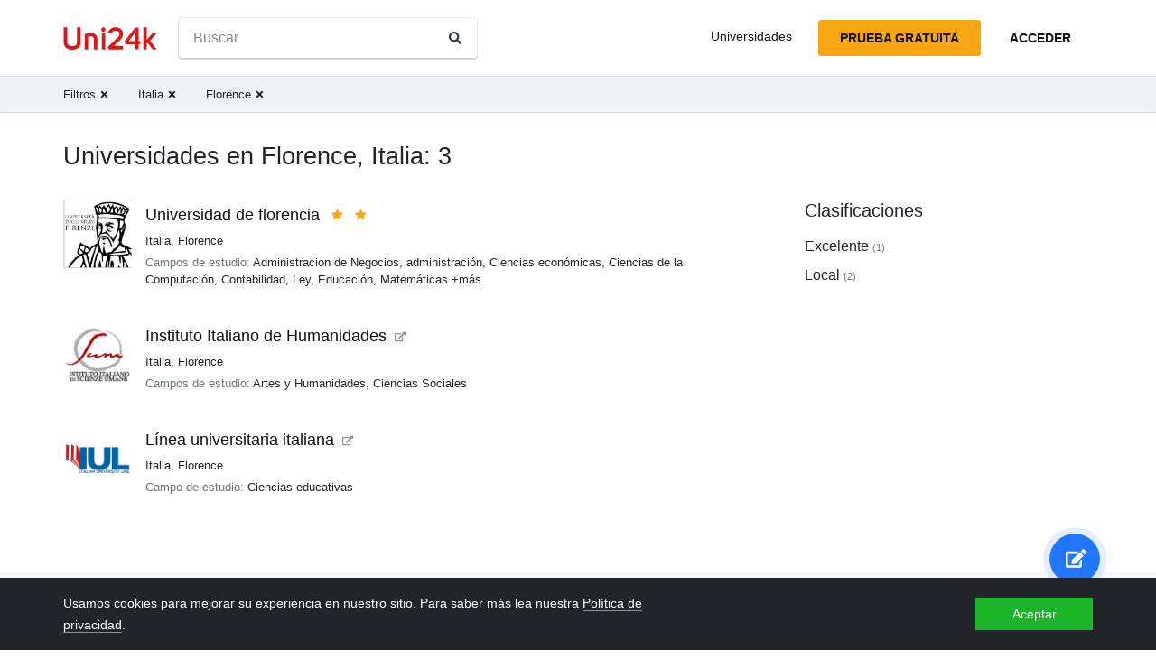

--- FILE ---
content_type: text/html; charset=utf-8
request_url: https://es.uni24k.com/c/italia/cc/florence-1096/
body_size: 6867
content:






<!DOCTYPE html>
<html class="no-js" lang="es" dir="ltr">
<head>
    <meta charset="utf-8">
<meta name="viewport" content="width=device-width, initial-scale=1">
<meta http-equiv="X-UA-Compatible" content="IE=edge">
<script type="e82b2f10683493f3305ae632-text/javascript">
document.documentElement.className=document.documentElement.className.replace("no-js","js");
if ('scrollRestoration' in history) { history.scrollRestoration = 'manual'; }
</script>

    <style>
    body { margin: 0; }
    a { color: #000; text-decoration:  none;}
    .btn { border-color: transparent; }
    .icon-user-circle { width: 24px; height: 24px; }
</style>

    
        <link href="/static/css/bundle.8975bc003f42.css" rel="stylesheet" />
    

    
        
    
    <title>Universidades en Florence, Italia: 3 - Uni24k</title>

    <meta name="description" content="Universidades seleccionadas">

    <meta property="og:title" content="Universidades en Florence, Italia: 3">

    <meta property="og:type" content="article">
    
    
        <meta name="twitter:card" content="summary_large_image">
        <meta name="twitter:description" content="Universidades seleccionadas">
        <meta name="twitter:title" content="Universidades en Florence, Italia: 3">
    

    
        
        
        <meta property="og:image" content="https://es.uni24k.com/static/images/sharing.3819f5b942bc.jpg">
    <meta name="twitter:image" content="https://es.uni24k.com/static/images/sharing.3819f5b942bc.jpg">
    

    <!-- hreflangs -->
     
        
        
            
                <link rel="alternate" hreflang="x-default" href="https://uni24k.com/c/italy/cc/florence-1096/" />
            
            
            
                <link rel="alternate" hreflang="en" href="https://uni24k.com/c/italy/cc/florence-1096/" />
            
        
            
            
            
                <link rel="alternate" hreflang="ar" href="https://ar.uni24k.com/c/إيطاليا/cc/florence-1096/" />
            
        
            
            
            
                <link rel="alternate" hreflang="de" href="https://de.uni24k.com/c/italien/cc/florence-1096/" />
            
        
            
            
            
                <link rel="alternate" hreflang="es" href="https://es.uni24k.com/c/italia/cc/florence-1096/" />
            
        
            
            
            
                <link rel="alternate" hreflang="fa" href="https://fa.uni24k.com/c/ایتالیا/cc/florence-1096/" />
            
        
            
            
            
                <link rel="alternate" hreflang="fr" href="https://fr.uni24k.com/c/italie/cc/florence-1096/" />
            
        
            
            
            
                <link rel="alternate" hreflang="it" href="https://it.uni24k.com/c/italia/cc/florence-1096/" />
            
        
            
            
            
                <link rel="alternate" hreflang="ja" href="https://ja.uni24k.com/c/イタリア/cc/florence-1096/" />
            
        
            
            
            
                <link rel="alternate" hreflang="ko" href="https://ko.uni24k.com/c/이탈리아/cc/florence-1096/" />
            
        
            
            
            
                <link rel="alternate" hreflang="pt" href="https://pt.uni24k.com/c/itália/cc/florence-1096/" />
            
        
            
            
            
                <link rel="alternate" hreflang="ru" href="https://ru.uni24k.com/c/италия/cc/florence-1096/" />
            
        
            
            
            
                <link rel="alternate" hreflang="tr" href="https://tr.uni24k.com/c/italya/cc/florence-1096/" />
            
        
            
            
            
                <link rel="alternate" hreflang="vi" href="https://vi.uni24k.com/c/ý/cc/florence-1096/" />
            
        
            
            
            
                <link rel="alternate" hreflang="zh-cn" href="https://zh-cn.uni24k.com/c/意大利/cc/florence-1096/" />
            
         
    

    

    
        <meta property="og:site_name" content="Uni24k">
<meta name="theme-color" content="#C80606"/>

<!-- current url -->


    

    

    

    
        <meta property="og:url" content="//es.uni24k.com/c/italia/cc/florence-1096/">
    

    

    

    

    

    

    

    

    

    

    


<!-- icons -->

<link rel="manifest" href="/manifest.json">

<!-- highest res -->
<link rel="icon" sizes="192x192" type="image/png" href="/static/icons/icon.00f911ca0906.png">
<!-- iOS -->
<link rel="apple-touch-icon" href="/static/icons/apple-touch-icon.3e88982120ce.png">
<link rel="apple-touch-icon" href="/static/icons/apple-touch-icon-precomposed.3e88982120ce.png">
<link rel="apple-touch-icon" sizes="152x152" href="/static/icons/homescreen152.6c804c429517.png">
<link rel="apple-touch-icon" sizes="167x167" href="/static/icons/homescreen168.0a74df1cbcb6.png">
<link rel="apple-touch-icon" sizes="180x180" href="/static/icons/homescreen180.385df004dd51.png">

<link rel="apple-touch-startup-image" sizes="320x460" href="/static/icons/start.548a4c5a0ec8.png">
<link rel="apple-touch-startup-image" sizes="768x1024" href="/static/icons/startbig.fc2652104fa2.png">

<meta name="application-name" content="">
<meta name="apple-mobile-web-app-title" content="">
<meta name="apple-mobile-web-app-capable" content="yes">
<meta name="apple-mobile-web-app-status-bar-style" content="black">
<!-- for IE -->
<meta name="msapplication-square310x310logo" content="/static/icons/homescreen384.aac05ffacb99.png">
    

    
        <link rel="dns-prefetch" href="//www.google.com">
<link rel="dns-prefetch" href="//www.googletagmanager.com">
    
    <meta name="version" content="3.0.8"/>
</head>
<body class=" dirmode-ltr">
<div class="the-site">

    <!-- Head -->
    
        <header class="u-site-header">
            <!-- Navabar -->
            <div class="container u-hbar">

    <!-- logo -->
    <a class="u-logo u-hbar__logo" href="/"> 
        <svg class="svg-icon pic-logo"><use xlink:href="/static/svg/svg.e9b621529cf5.svg#pic-logo"></use></svg><span class="sr-only">Uni24k</span>
    </a>

    <!-- menu -->
    <div class="u-hbar__nav u-hnav" id="sh-nav">
        <div class="container u-hnav__close-wrapper">
            <a id="sh-nav-close" href="#sh-nav-trigger" class="u-hnav__close">&times;</a></div>
        
        <div class="container u-hnav__container">
            
                <div class="u-hnav__search"><form class="u-search-form" method="get" action="/s/">
    <input class="mr-sm-1" type="search" placeholder="Buscar" aria-label="Buscar" name="s" value="">
    <button class="btn" type="submit"><svg class="svg-icon icon-search"><use xlink:href="/static/svg/svg.e9b621529cf5.svg#icon-search"></use></svg><span class="sr-only">Buscar</span></button>
</form></div>
            

            <div class="u-hnav__menu ">

                <div class="u-hmenu u-hdropdown">
                    <div class="u-hmenu__title u-hdropdown__trigger">Universidades</div>
                
                    <div class="u-hmenu__list u-hdropdown__list">
                        <a class="u-hmenu__link u-hdropdown__link" href="/l/">Universidades</a>
                        <a class="u-hmenu__link u-hdropdown__link" href="/fields-of-study/">Campos de estudio</a>
                        <a class="u-hmenu__link u-hdropdown__link" href="/countries/">Países</a>
                        <a class="u-hmenu__link u-hdropdown__link" href="/languages/">Idiomas</a>
                        <a class="u-hmenu__link u-hdropdown__link" href="/grades/">Calificaciones</a>
                        <a class="u-hmenu__link u-hdropdown__link" href="/cl/">Cursos cortos en línea</a> 
                        <a class="u-hmenu__link u-hdropdown__link" href="/incomes/">Ingresos esperados</a> 
                    </div>
                </div>

                <!-- usermenu -->
                

            </div>

        </div>
    </div>

    <!-- actions -->
    <div class="u-hbar__actions u-hactions">

        
            <a href="/register/" class="u-head-btn u-head-btn--accent u-hactions__register">Prueba gratuita</a>
            <a href="/login/" class="u-head-btn u-head-btn--link u-hactions__signin">Acceder</a>
        

        <!-- toogle -->
        <a href="#sh-nav" id="sh-nav-trigger" class="u-hactions__trigger"><span class="bars">Menú</span></a>
    </div>
</div>

            <!-- Filters -->
            
                


<div id="js-filter-panel" class="header-submenu" data-filterbase="">
    
        <script id="js-filter-currents" type="application/json">{"c": "italia", "cc": "florence-1096"}</script>
    
    <div class="container"> 
        <nav class="filternav">
            
            <a class="filternav__link" href="/l/"><span>Filtros</span> <svg class="svg-icon icon-times"><use xlink:href="/static/svg/svg.e9b621529cf5.svg#icon-times"></use></svg></a>
            
            <a class="filternav__link" href="/l/"><span>Italia</span> <svg class="svg-icon icon-times"><use xlink:href="/static/svg/svg.e9b621529cf5.svg#icon-times"></use></svg></a>
            
            <a class="filternav__link" href="/c/italia/"><span>Florence</span> <svg class="svg-icon icon-times"><use xlink:href="/static/svg/svg.e9b621529cf5.svg#icon-times"></use></svg></a>
            
        </nav>
    </div>
</div>


            
        </header>
    

    <!-- Content -->
    
<section class="u-content container">

    <div class="u-page"> 
        
        
            
            <header 
                id="filterableHeader" 
                class="u-page__header u-page__header--list ">
                
                <h1 class="u-page__title u-page__title--list">Universidades en Florence, Italia: 3</h1>
                

                
            </header>

            <div class="content-columns">

                <div   class="content-columns__main">
                    <div class="u-list">
                         
                            <div class="school-card u-school">

    <div class="school-card__row">
        <div class="school-card__logo card-logo">
            
                <a href="/u/6762/" class="card-logo__link">
                    <img src="/media/logos/logo_schools_u4d14c1b7_892db669.jpg" loading="lazy" class="card-logo__img" alt="">
                </a>
            
        </div>

        <div class="school-card__body">

            <div class="school-card__name school-name">
                <a href="/u/6762/" class='school-name__link'>Universidad de florencia</a>

                
                    <span class="school-name__stars">
<span class="star-icons" data-tooltip="Excelente">
    
        <span class="star-icons__item"><svg class="svg-icon icon-star"><use xlink:href="/static/svg/svg.e9b621529cf5.svg#icon-star"></use></svg></span>
    
        <span class="star-icons__item"><svg class="svg-icon icon-star"><use xlink:href="/static/svg/svg.e9b621529cf5.svg#icon-star"></use></svg></span>
    
</span></span>
                    
                

                
                    <span 
                        id="heart-6762" 
                        data-school="6762" 
                        data-schoolname="Universidad de florencia" 
                        data-favorited="no"
                        class="school-name__favorite favorite-block js-favorite-block">
<a 
    href="#" 
    class="favorite-trigger js-favorite-trigger" 
    data-add="Agregar a listas"
    data-remove="Quitar de listas"
    data-tooltip="Agregar a listas"
><svg class="svg-icon icon-heart-regular"><use xlink:href="/static/svg/svg.e9b621529cf5.svg#icon-heart-regular"></use></svg><svg class="svg-icon icon-heart-solid"><use xlink:href="/static/svg/svg.e9b621529cf5.svg#icon-heart-solid"></use></svg> <span class="sr-only">Agregar a listas</span></a></span>
                
            </div>

            <div class="school-card__subtitle">
                
                
    <a class="js-filter-trigger" data-filteradd='"{\"c\": \"italia\"}"' href="/c/italia/">Italia</a>, <a class="js-filter-trigger" data-filteradd='"{\"c\": \"italia\", \"cc\": \"florence-1096\"}"' href="/c/italia/cc/florence-1096/">Florence</a>

            </div>

            
                
                    
                    
                        <div class="school-card__meta"><span class="u-label">Campos de estudio:</span>

    <a href="/f/administracion-de-negocios/" class="js-filter-trigger" data-filteradd='"{\"f\": \"administracion-de-negocios\"}"'>Administracion de Negocios</a>, 

    <a href="/f/administraci%C3%B3n/" class="js-filter-trigger" data-filteradd='"{\"f\": \"administraci\\u00f3n\"}"'>administración</a>, 

    <a href="/f/ciencias-econ%C3%B3micas/" class="js-filter-trigger" data-filteradd='"{\"f\": \"ciencias-econ\\u00f3micas\"}"'>Ciencias económicas</a>, 

    <a href="/f/ciencias-de-la-computaci%C3%B3n/" class="js-filter-trigger" data-filteradd='"{\"f\": \"ciencias-de-la-computaci\\u00f3n\"}"'>Ciencias de la Computación</a>, 

    <a href="/f/contabilidad/" class="js-filter-trigger" data-filteradd='"{\"f\": \"contabilidad\"}"'>Contabilidad</a>, 

    <a href="/f/ley/" class="js-filter-trigger" data-filteradd='"{\"f\": \"ley\"}"'>Ley</a>, 

    <a href="/f/educaci%C3%B3n/" class="js-filter-trigger" data-filteradd='"{\"f\": \"educaci\\u00f3n\"}"'>Educación</a>, 

    <a href="/f/matem%C3%A1ticas/" class="js-filter-trigger" data-filteradd='"{\"f\": \"matem\\u00e1ticas\"}"'>Matemáticas</a>

    

    

    

    

    

    

    

    

    

    

    

    

    

    

    

    

    

    

    

    

    

    

    

    

    

    

    

    

    

    

    

    

    

    

    

    

    

    

    

    

    

    

    

    

    

    

    

    

    

    

    

    

    

    

    

    

    

    

    

    

    

    

    

    

    

    

    

    

    

    

    

    

    

    

    

    

    

    

    

    

    

    

    

    

    

    

    

    

    

    

    

    

    

    

    

    

    

    

    

    

    

    

    

    

    

    

    

    

    

    

    

    

    

    

    

    

    

    

    

    

    

    

    

    

    

    

    

    

    

    

    

    

    

    

    

    

    

    

    

     +más
</div>
                    
                
            
        </div><!-- card-stamp-side -->

    </div><!-- card-in-row -->

</div>
                         
                            <div class="school-card u-school">

    <div class="school-card__row">
        <div class="school-card__logo card-logo">
            
                <a href="/u/6722/" class="card-logo__link">
                    <img src="/media/logos/logo_schools_u7910ba6f_dba39346.png" loading="lazy" class="card-logo__img" alt="">
                </a>
            
        </div>

        <div class="school-card__body">

            <div class="school-card__name school-name">
                <a href="/u/6722/" class='school-name__link'>Instituto Italiano de Humanidades</a>

                
                    <span class="extmark school-name__extmark"><svg class="svg-icon icon-external-link"><use xlink:href="/static/svg/svg.e9b621529cf5.svg#icon-external-link"></use></svg></span>
                

                
                    <span 
                        id="heart-6722" 
                        data-school="6722" 
                        data-schoolname="Instituto Italiano de Humanidades" 
                        data-favorited="no"
                        class="school-name__favorite favorite-block js-favorite-block">
<a 
    href="#" 
    class="favorite-trigger js-favorite-trigger" 
    data-add="Agregar a listas"
    data-remove="Quitar de listas"
    data-tooltip="Agregar a listas"
><svg class="svg-icon icon-heart-regular"><use xlink:href="/static/svg/svg.e9b621529cf5.svg#icon-heart-regular"></use></svg><svg class="svg-icon icon-heart-solid"><use xlink:href="/static/svg/svg.e9b621529cf5.svg#icon-heart-solid"></use></svg> <span class="sr-only">Agregar a listas</span></a></span>
                
            </div>

            <div class="school-card__subtitle">
                
                
    <a class="js-filter-trigger" data-filteradd='"{\"c\": \"italia\"}"' href="/c/italia/">Italia</a>, <a class="js-filter-trigger" data-filteradd='"{\"c\": \"italia\", \"cc\": \"florence-1096\"}"' href="/c/italia/cc/florence-1096/">Florence</a>

            </div>

            
                
                    
                    
                        <div class="school-card__meta"><span class="u-label">Campos de estudio:</span>

    <a href="/f/artes-y-humanidades/" class="js-filter-trigger" data-filteradd='"{\"f\": \"artes-y-humanidades\"}"'>Artes y Humanidades</a>, 

    <a href="/f/ciencias-sociales/" class="js-filter-trigger" data-filteradd='"{\"f\": \"ciencias-sociales\"}"'>Ciencias Sociales</a>
</div>
                    
                
            
        </div><!-- card-stamp-side -->

    </div><!-- card-in-row -->

</div>
                         
                            <div class="school-card u-school">

    <div class="school-card__row">
        <div class="school-card__logo card-logo">
            
                <a href="/u/6723/" class="card-logo__link">
                    <img src="/media/logos/logo_schools_u6605664c_15a263fc.png" loading="lazy" class="card-logo__img" alt="">
                </a>
            
        </div>

        <div class="school-card__body">

            <div class="school-card__name school-name">
                <a href="/u/6723/" class='school-name__link'>Línea universitaria italiana</a>

                
                    <span class="extmark school-name__extmark"><svg class="svg-icon icon-external-link"><use xlink:href="/static/svg/svg.e9b621529cf5.svg#icon-external-link"></use></svg></span>
                

                
                    <span 
                        id="heart-6723" 
                        data-school="6723" 
                        data-schoolname="Línea universitaria italiana" 
                        data-favorited="no"
                        class="school-name__favorite favorite-block js-favorite-block">
<a 
    href="#" 
    class="favorite-trigger js-favorite-trigger" 
    data-add="Agregar a listas"
    data-remove="Quitar de listas"
    data-tooltip="Agregar a listas"
><svg class="svg-icon icon-heart-regular"><use xlink:href="/static/svg/svg.e9b621529cf5.svg#icon-heart-regular"></use></svg><svg class="svg-icon icon-heart-solid"><use xlink:href="/static/svg/svg.e9b621529cf5.svg#icon-heart-solid"></use></svg> <span class="sr-only">Agregar a listas</span></a></span>
                
            </div>

            <div class="school-card__subtitle">
                
                
    <a class="js-filter-trigger" data-filteradd='"{\"c\": \"italia\"}"' href="/c/italia/">Italia</a>, <a class="js-filter-trigger" data-filteradd='"{\"c\": \"italia\", \"cc\": \"florence-1096\"}"' href="/c/italia/cc/florence-1096/">Florence</a>

            </div>

            
                
                    
                    
                        <div class="school-card__meta"><span class="u-label">Campo de estudio:</span>

    <a href="/f/ciencias-educativas/" class="js-filter-trigger" data-filteradd='"{\"f\": \"ciencias-educativas\"}"'>Ciencias educativas</a>
</div>
                    
                
            
        </div><!-- card-stamp-side -->

    </div><!-- card-in-row -->

</div>
                         
                    </div>

                    
                </div>

                <div class="content-columns__side tagnav js-collapse">
                    
                    
                    
                        <div class="tagnav__trigger">
                            <a class="js-collapse-trigger" href="#">Explorar<span><svg class="svg-icon icon-chevron-down"><use xlink:href="/static/svg/svg.e9b621529cf5.svg#icon-chevron-down"></use></svg><svg class="svg-icon icon-chevron-up"><use xlink:href="/static/svg/svg.e9b621529cf5.svg#icon-chevron-up"></use></svg></span></a>
                        </div>

                        <div class="tagnav__collapse">
                            
                                <div class="u-sidetags">
    <h5 class="u-sidetags__title">Clasificaciones</h5>
    <ul class="u-sidetags__list">
        
        <li class="u-sidetags__item">
            <a href="/sr/2/" class="js-filter-trigger u-sidetags__link" data-filteradd='"{\"sr\": \"2\"}"' data-count="1">Excelente</a>
        </li>
        
        <li class="u-sidetags__item">
            <a href="/sr/0/" class="js-filter-trigger u-sidetags__link" data-filteradd='"{\"sr\": \"0\"}"' data-count="2">Local</a>
        </li>
        
    </ul>
</div>
                            

                            
                        </div>

                    
                </div>

            </div>
            <!-- toast -->
            
<div id="js-favorite-toast" class="toast favorite-toast toast-dark">
    <div class="toast-body">
        Agregado a mi lista - <a href="/profile/list/">Ver</a>
    </div>
</div>
        
    </div><!--/u-page -->
    
    <!-- no caching -->
    <div id="sideload">
        <script id="pagedata" type="application/json">{"empty_lists_error_text": "Por favor, seleccione al menos una lista", "favorited": [], "general_error_text": "Ocurri\u00f3 un error. Vuelva a cargar la p\u00e1gina e int\u00e9ntelo de nuevo."}</script>
        <input type='hidden' name='csrfmiddlewaretoken' value='PDoHEFBhnXxgLjpSqvfgYttdAmfDC7I9TJReQrn2UP3BmuVSyATEgq9JgBCGHydE' />
    </div>
</section>


    
        <div class="footer-spacer"></div>
    
    
    <!-- Subscribe -->
    
        <section class="u-subscribe-bottom"><div class="container">
    <div class="u-subscribe-column">
        <p class="text-center">Recibir notificaciones sobre actualizaciones de nuestros datos y servicios</p>
        <!-- form -->
        
<div class="subscribe-form-place u-subscription">
<form action="/subscribe/" accept-charset="UTF-8" method="post" class="u-subscribtion__form" novalidate>
    <input type="hidden" name="csrfmiddlewaretoken" value="PDoHEFBhnXxgLjpSqvfgYttdAmfDC7I9TJReQrn2UP3BmuVSyATEgq9JgBCGHydE">
    <input type="hidden" name="come_from" value="https://es.uni24k.com/c/italia/cc/florence-1096/" id="id_come_from">
    
    
    <div class="u-subscription__row">
        <div class="form-group u-subscription__input">
            
                <input type="email" name="subscribe_email" placeholder="El correo electrónico" data-js-error="Ingrese un correo electrónico" class="u-validate-email form-control form-control-lg" required id="id_subscribe_email">
            
            <div class="invalid-feedback"></div>
        </div>
        <input type="text" name="website" class="u-hp-field" id="id_website">
        <input type="submit" value="Suscribirse" class="u-subscription__btn">
    </div>
</form>
</div>
    </div>
</section>
    

    <!-- Footer -->
    
        <footer class="u-footer">
    <div class="container">  
        
        <div class="u-footer__nav">
            <div class="u-footer__cell switchers">

                <!-- Langs -->
                
                    
                    
                    
<div class="u-modal-switcher u-langs" id="langSwitcher"> 
    <button type="button" class="u-modal-switcher__trigger u-ms-trigger"  data-active="es" data-target="#langSwitcher"><svg class="svg-icon icon-globe"><use xlink:href="/static/svg/svg.e9b621529cf5.svg#icon-globe"></use></svg>Español<svg class="svg-icon icon-up-down"><use xlink:href="/static/svg/svg.e9b621529cf5.svg#icon-up-down"></use></svg>
    </button> 
    
    <div class="u-modal-switcher__modal">
        <div class="u-modal-switcher__header">Seleccione el idioma <button type="button" class="close" aria-label="Close">
          <span aria-hidden="true">&times;</span>
        </button></div>
        <ul class="u-modal-switcher__list">
            <li class="current">Español</li>

            
                   
                <li data-hint="en">
                    <a href="//uni24k.com/c/italy/cc/florence-1096/" data-locale="en">English</a>
                </li>
                
            
                   
                <li data-hint="ar">
                    <a href="//ar.uni24k.com/c/إيطاليا/cc/florence-1096/" data-locale="ar">العربية</a>
                </li>
                
            
                   
                <li data-hint="de">
                    <a href="//de.uni24k.com/c/italien/cc/florence-1096/" data-locale="de">Deutsch</a>
                </li>
                
            
                
            
                   
                <li data-hint="fa">
                    <a href="//fa.uni24k.com/c/ایتالیا/cc/florence-1096/" data-locale="fa">فارسی</a>
                </li>
                
            
                   
                <li data-hint="fr">
                    <a href="//fr.uni24k.com/c/italie/cc/florence-1096/" data-locale="fr">Français</a>
                </li>
                
            
                   
                <li data-hint="it">
                    <a href="//it.uni24k.com/c/italia/cc/florence-1096/" data-locale="it">Italiano</a>
                </li>
                
            
                   
                <li data-hint="ja">
                    <a href="//ja.uni24k.com/c/イタリア/cc/florence-1096/" data-locale="ja">日本語</a>
                </li>
                
            
                   
                <li data-hint="ko">
                    <a href="//ko.uni24k.com/c/이탈리아/cc/florence-1096/" data-locale="ko">한국어</a>
                </li>
                
            
                   
                <li data-hint="pt">
                    <a href="//pt.uni24k.com/c/itália/cc/florence-1096/" data-locale="pt">Português</a>
                </li>
                
            
                   
                <li data-hint="ru">
                    <a href="//ru.uni24k.com/c/италия/cc/florence-1096/" data-locale="ru">Русский</a>
                </li>
                
            
                   
                <li data-hint="tr">
                    <a href="//tr.uni24k.com/c/italya/cc/florence-1096/" data-locale="tr">Türk</a>
                </li>
                
            
                   
                <li data-hint="vi">
                    <a href="//vi.uni24k.com/c/ý/cc/florence-1096/" data-locale="vi">Người Việt Nam</a>
                </li>
                
            
                   
                <li data-hint="zh-cn">
                    <a href="//zh-cn.uni24k.com/c/意大利/cc/florence-1096/" data-locale="zh-cn">中国</a>
                </li>
                
            
        </ul>
    </div>
</div>

                

                <!-- Currencies -->
                 
                    
                        
                        <div class="u-currs">
                            <a href="/change-currency" class="u-currs__btn"><svg class="svg-icon icon-currency"><use xlink:href="/static/svg/svg.e9b621529cf5.svg#icon-currency"></use></svg> USD</a>
                        </div>
                    
                
            </div>
            
            <div class="u-footer__cell footer-simple-nav">
                <a class="footer-simple-nav__link" href="/sobre-el-proyecto/">Sobre el proyecto</a>
                <a class="footer-simple-nav__link" href="/pol%C3%ADtica-de-privacidad/">Política de privacidad</a>
                <!-- PRO account -->
                
                <a class="footer-simple-nav__link" href="/registerpro/">Crear cuenta PRO</a>
                
            </div>

            <div class="u-footer__cell social-icons">
                <a href="https://twitter.com/uni24k" target="_blank" rel="noopener" class="social-icons__link"><svg class="svg-icon icon-twitter"><use xlink:href="/static/svg/svg.e9b621529cf5.svg#icon-twitter"></use></svg><span class="sr-only">Twitter</span></a>
                <a href="#" class="social-icons__link"><svg class="svg-icon icon-instagram"><use xlink:href="/static/svg/svg.e9b621529cf5.svg#icon-instagram"></use></svg><span class="sr-only">Instagram</span></a>
            </div>
            
        </div>
        
        <div class="u-footer__count"><span>Usuarios: 33495</span></div>

        <div class="u-copyright small">
    <p>&copy; 2016&ndash;2025. Uni24k. Todos los derechos reservados.</p>
</div>
    </div>
</footer>
    

    <!-- Scripts -->
    <script type="e82b2f10683493f3305ae632-text/javascript">var unilocale = {}; unilocale.attibutionLabel = "Fuente";</script>
    <script src="/static/js/jquery.8fb8fee4fcc3.js" defer="defer" type="e82b2f10683493f3305ae632-text/javascript"></script>
    <script src="/static/js/vendor.a56b216e23c3.js" defer="defer" type="e82b2f10683493f3305ae632-text/javascript"></script>
    
        <script src="https://www.google.com/recaptcha/api.js?render=6Ld26C4bAAAAAE_3vLzigYtLlB8_gRTryALxqLwZ" defer="defer" type="e82b2f10683493f3305ae632-text/javascript"></script>
    
    
    <script src="/static/js/bundle.7c67046066d7.js" defer="defer" type="e82b2f10683493f3305ae632-text/javascript"></script>

    <!-- Feeback popup -->
    
        


<div class="u-feeback-trigger"><a data-toggle="modal" href="#feedbackModal" class="">
<svg class="svg-icon icon-pencil"><use xlink:href="/static/svg/svg.e9b621529cf5.svg#icon-pencil"></use></svg><span class="sr-only">Enviar comentarios</span></a></div>
<div class="modal fade u-modal u-modal--feedback" id="feedbackModal" tabindex="-1" role="dialog" aria-labelledby="feedbackModalLabel" aria-hidden="true">
    <div class="modal-dialog" role="document">
        <div class="modal-content">
            <div class="modal-header">
                <h5 class="modal-title" id="feedbackModalLabel"><span class="u-report-label u-active">Enviar comentarios</span><span class="u-subscribe-label u-inactive">Gracias por los comentarios</span></h5>
                <button type="button" class="close" data-dismiss="modal" aria-label="Cerrar">
                    <span aria-hidden="true">&times;</span>
                </button>
            </div>

            <div class="modal-body u-feedback">
                <div class="u-step u-step--report u-active">
                    
<div class="feedback-form-place">
<form action="/feedback/" accept-charset="UTF-8" method="post" class="u-feedback-form" novalidate>
    <input type="hidden" name="csrfmiddlewaretoken" value="PDoHEFBhnXxgLjpSqvfgYttdAmfDC7I9TJReQrn2UP3BmuVSyATEgq9JgBCGHydE">
    
    <input type="hidden" name="come_from" value="https://es.uni24k.com/c/italia/cc/florence-1096/" id="id_come_from">
        <div class="form-group u-fb-message">
            
                <textarea name="feedback_message" cols="40" rows="10" placeholder="Describe tu problema o comparte tus ideas" data-js-error="Por favor, envía tu mensaje" class="form-control" required id="id_feedback_message">
</textarea>
            
            <div class="invalid-feedback"></div>
        </div>

        <div class="form-group u-fb-email">
            <label>Déjanos tu correo electrónico, haremos un seguimiento</label>
            
                <input type="email" name="subscribe_email" placeholder="El correo electrónico" data-js-error="Ingrese un correo electrónico" class="form-control u-validate-email" id="id_subscribe_email">
            
            <div class="invalid-feedback"></div>
        </div>
        
        <input type="hidden" name="grecap_response" id="id_grecap_response">

        <input type="submit" value="Enviar" class="u-fb-submit">
        <div class="g-cap-notice">
            Protected by reCAPTCHA and the Google <a href="https://policies.google.com/privacy" rel="nofollow noopener" target="_blank">Privacy Policy</a> and <a href="https://policies.google.com/terms" rel="nofollow noopener" target="_blank">Terms of Service</a> apply.
        </div>
</form>
</div>
                </div>
            </div>

            <div class="modal-footer">
                <button type="button" class="btn btn-light" data-dismiss="modal">Cancelar</button>
                <button type="button" class="btn btn-secondary" id="sendFeedback" data-sitekey="6Ld26C4bAAAAAE_3vLzigYtLlB8_gRTryALxqLwZ">Enviar</button>
            </div>

        </div>
    </div>
</div>
    

    <!-- Mylists popup -->
    
        

<div class="modal fade u-modal u-modal--addtolist" id="mylistsModal" tabindex="-1" role="dialog" aria-labelledby="mylistsModalLabel" aria-hidden="true">
<div class="modal-dialog" role="document">
    <div class="modal-content">
        <div class="modal-header">
            <h5 class="modal-title" id="mylistsModalLabel">Mis listas</h5>
            <button type="button" class="close" data-dismiss="modal" aria-label="Cerrar">
                <span aria-hidden="true">&times;</span> 
            </button>
        </div>

        
            <div class="modal-body modal-body--regmodal">
                <div class="regmodal">
                    <div class="regmodal__icon"></div>
                    <div class="regmodal__text">Empezar a trabajar con listas personalizadas para organizar sus opciones favoritas</div>
                    <div class="regmodal__action">
                        <a href="/register/" class="btn-secondary js-regmodal-action">Registrate gratis</a>
                    </div>
                </div>
            </div>
        
        
    </div>
</div>
</div>
    

    <!-- GA-->
    
<!-- Global site tag (gtag.js) - Google Analytics -->
<script async src="https://www.googletagmanager.com/gtag/js?id=UA-126691107-1" type="e82b2f10683493f3305ae632-text/javascript"></script>
<script type="e82b2f10683493f3305ae632-text/javascript">
  window.dataLayer = window.dataLayer || [];
  function gtag(){dataLayer.push(arguments);}
  gtag('js', new Date());

  gtag('config', 'UA-126691107-1');
</script>


    <!-- Cookies -->
    
        
        <div id="ccbanner" class="cc-banner"><div class="container"><div class="cc-message">Usamos cookies para mejorar su experiencia en nuestro sitio. Para saber más lea nuestra <a href='/pol%C3%ADtica-de-privacidad/'>Política de privacidad</a>.</div><div class="cc-compl"><a href='#' class="cc-btn">Aceptar</a></div></div></div>
    
    
    <!--  RMS/GNU -->
</div>
<script src="/cdn-cgi/scripts/7d0fa10a/cloudflare-static/rocket-loader.min.js" data-cf-settings="e82b2f10683493f3305ae632-|49" defer></script><script defer src="https://static.cloudflareinsights.com/beacon.min.js/vcd15cbe7772f49c399c6a5babf22c1241717689176015" integrity="sha512-ZpsOmlRQV6y907TI0dKBHq9Md29nnaEIPlkf84rnaERnq6zvWvPUqr2ft8M1aS28oN72PdrCzSjY4U6VaAw1EQ==" data-cf-beacon='{"version":"2024.11.0","token":"5697e8e586634766a79bac90a53600e6","r":1,"server_timing":{"name":{"cfCacheStatus":true,"cfEdge":true,"cfExtPri":true,"cfL4":true,"cfOrigin":true,"cfSpeedBrain":true},"location_startswith":null}}' crossorigin="anonymous"></script>
</body>
</html>

--- FILE ---
content_type: text/html; charset=utf-8
request_url: https://www.google.com/recaptcha/api2/anchor?ar=1&k=6Ld26C4bAAAAAE_3vLzigYtLlB8_gRTryALxqLwZ&co=aHR0cHM6Ly9lcy51bmkyNGsuY29tOjQ0Mw..&hl=en&v=TkacYOdEJbdB_JjX802TMer9&size=invisible&anchor-ms=20000&execute-ms=15000&cb=wp6yvbxtnjk4
body_size: 45527
content:
<!DOCTYPE HTML><html dir="ltr" lang="en"><head><meta http-equiv="Content-Type" content="text/html; charset=UTF-8">
<meta http-equiv="X-UA-Compatible" content="IE=edge">
<title>reCAPTCHA</title>
<style type="text/css">
/* cyrillic-ext */
@font-face {
  font-family: 'Roboto';
  font-style: normal;
  font-weight: 400;
  src: url(//fonts.gstatic.com/s/roboto/v18/KFOmCnqEu92Fr1Mu72xKKTU1Kvnz.woff2) format('woff2');
  unicode-range: U+0460-052F, U+1C80-1C8A, U+20B4, U+2DE0-2DFF, U+A640-A69F, U+FE2E-FE2F;
}
/* cyrillic */
@font-face {
  font-family: 'Roboto';
  font-style: normal;
  font-weight: 400;
  src: url(//fonts.gstatic.com/s/roboto/v18/KFOmCnqEu92Fr1Mu5mxKKTU1Kvnz.woff2) format('woff2');
  unicode-range: U+0301, U+0400-045F, U+0490-0491, U+04B0-04B1, U+2116;
}
/* greek-ext */
@font-face {
  font-family: 'Roboto';
  font-style: normal;
  font-weight: 400;
  src: url(//fonts.gstatic.com/s/roboto/v18/KFOmCnqEu92Fr1Mu7mxKKTU1Kvnz.woff2) format('woff2');
  unicode-range: U+1F00-1FFF;
}
/* greek */
@font-face {
  font-family: 'Roboto';
  font-style: normal;
  font-weight: 400;
  src: url(//fonts.gstatic.com/s/roboto/v18/KFOmCnqEu92Fr1Mu4WxKKTU1Kvnz.woff2) format('woff2');
  unicode-range: U+0370-0377, U+037A-037F, U+0384-038A, U+038C, U+038E-03A1, U+03A3-03FF;
}
/* vietnamese */
@font-face {
  font-family: 'Roboto';
  font-style: normal;
  font-weight: 400;
  src: url(//fonts.gstatic.com/s/roboto/v18/KFOmCnqEu92Fr1Mu7WxKKTU1Kvnz.woff2) format('woff2');
  unicode-range: U+0102-0103, U+0110-0111, U+0128-0129, U+0168-0169, U+01A0-01A1, U+01AF-01B0, U+0300-0301, U+0303-0304, U+0308-0309, U+0323, U+0329, U+1EA0-1EF9, U+20AB;
}
/* latin-ext */
@font-face {
  font-family: 'Roboto';
  font-style: normal;
  font-weight: 400;
  src: url(//fonts.gstatic.com/s/roboto/v18/KFOmCnqEu92Fr1Mu7GxKKTU1Kvnz.woff2) format('woff2');
  unicode-range: U+0100-02BA, U+02BD-02C5, U+02C7-02CC, U+02CE-02D7, U+02DD-02FF, U+0304, U+0308, U+0329, U+1D00-1DBF, U+1E00-1E9F, U+1EF2-1EFF, U+2020, U+20A0-20AB, U+20AD-20C0, U+2113, U+2C60-2C7F, U+A720-A7FF;
}
/* latin */
@font-face {
  font-family: 'Roboto';
  font-style: normal;
  font-weight: 400;
  src: url(//fonts.gstatic.com/s/roboto/v18/KFOmCnqEu92Fr1Mu4mxKKTU1Kg.woff2) format('woff2');
  unicode-range: U+0000-00FF, U+0131, U+0152-0153, U+02BB-02BC, U+02C6, U+02DA, U+02DC, U+0304, U+0308, U+0329, U+2000-206F, U+20AC, U+2122, U+2191, U+2193, U+2212, U+2215, U+FEFF, U+FFFD;
}
/* cyrillic-ext */
@font-face {
  font-family: 'Roboto';
  font-style: normal;
  font-weight: 500;
  src: url(//fonts.gstatic.com/s/roboto/v18/KFOlCnqEu92Fr1MmEU9fCRc4AMP6lbBP.woff2) format('woff2');
  unicode-range: U+0460-052F, U+1C80-1C8A, U+20B4, U+2DE0-2DFF, U+A640-A69F, U+FE2E-FE2F;
}
/* cyrillic */
@font-face {
  font-family: 'Roboto';
  font-style: normal;
  font-weight: 500;
  src: url(//fonts.gstatic.com/s/roboto/v18/KFOlCnqEu92Fr1MmEU9fABc4AMP6lbBP.woff2) format('woff2');
  unicode-range: U+0301, U+0400-045F, U+0490-0491, U+04B0-04B1, U+2116;
}
/* greek-ext */
@font-face {
  font-family: 'Roboto';
  font-style: normal;
  font-weight: 500;
  src: url(//fonts.gstatic.com/s/roboto/v18/KFOlCnqEu92Fr1MmEU9fCBc4AMP6lbBP.woff2) format('woff2');
  unicode-range: U+1F00-1FFF;
}
/* greek */
@font-face {
  font-family: 'Roboto';
  font-style: normal;
  font-weight: 500;
  src: url(//fonts.gstatic.com/s/roboto/v18/KFOlCnqEu92Fr1MmEU9fBxc4AMP6lbBP.woff2) format('woff2');
  unicode-range: U+0370-0377, U+037A-037F, U+0384-038A, U+038C, U+038E-03A1, U+03A3-03FF;
}
/* vietnamese */
@font-face {
  font-family: 'Roboto';
  font-style: normal;
  font-weight: 500;
  src: url(//fonts.gstatic.com/s/roboto/v18/KFOlCnqEu92Fr1MmEU9fCxc4AMP6lbBP.woff2) format('woff2');
  unicode-range: U+0102-0103, U+0110-0111, U+0128-0129, U+0168-0169, U+01A0-01A1, U+01AF-01B0, U+0300-0301, U+0303-0304, U+0308-0309, U+0323, U+0329, U+1EA0-1EF9, U+20AB;
}
/* latin-ext */
@font-face {
  font-family: 'Roboto';
  font-style: normal;
  font-weight: 500;
  src: url(//fonts.gstatic.com/s/roboto/v18/KFOlCnqEu92Fr1MmEU9fChc4AMP6lbBP.woff2) format('woff2');
  unicode-range: U+0100-02BA, U+02BD-02C5, U+02C7-02CC, U+02CE-02D7, U+02DD-02FF, U+0304, U+0308, U+0329, U+1D00-1DBF, U+1E00-1E9F, U+1EF2-1EFF, U+2020, U+20A0-20AB, U+20AD-20C0, U+2113, U+2C60-2C7F, U+A720-A7FF;
}
/* latin */
@font-face {
  font-family: 'Roboto';
  font-style: normal;
  font-weight: 500;
  src: url(//fonts.gstatic.com/s/roboto/v18/KFOlCnqEu92Fr1MmEU9fBBc4AMP6lQ.woff2) format('woff2');
  unicode-range: U+0000-00FF, U+0131, U+0152-0153, U+02BB-02BC, U+02C6, U+02DA, U+02DC, U+0304, U+0308, U+0329, U+2000-206F, U+20AC, U+2122, U+2191, U+2193, U+2212, U+2215, U+FEFF, U+FFFD;
}
/* cyrillic-ext */
@font-face {
  font-family: 'Roboto';
  font-style: normal;
  font-weight: 900;
  src: url(//fonts.gstatic.com/s/roboto/v18/KFOlCnqEu92Fr1MmYUtfCRc4AMP6lbBP.woff2) format('woff2');
  unicode-range: U+0460-052F, U+1C80-1C8A, U+20B4, U+2DE0-2DFF, U+A640-A69F, U+FE2E-FE2F;
}
/* cyrillic */
@font-face {
  font-family: 'Roboto';
  font-style: normal;
  font-weight: 900;
  src: url(//fonts.gstatic.com/s/roboto/v18/KFOlCnqEu92Fr1MmYUtfABc4AMP6lbBP.woff2) format('woff2');
  unicode-range: U+0301, U+0400-045F, U+0490-0491, U+04B0-04B1, U+2116;
}
/* greek-ext */
@font-face {
  font-family: 'Roboto';
  font-style: normal;
  font-weight: 900;
  src: url(//fonts.gstatic.com/s/roboto/v18/KFOlCnqEu92Fr1MmYUtfCBc4AMP6lbBP.woff2) format('woff2');
  unicode-range: U+1F00-1FFF;
}
/* greek */
@font-face {
  font-family: 'Roboto';
  font-style: normal;
  font-weight: 900;
  src: url(//fonts.gstatic.com/s/roboto/v18/KFOlCnqEu92Fr1MmYUtfBxc4AMP6lbBP.woff2) format('woff2');
  unicode-range: U+0370-0377, U+037A-037F, U+0384-038A, U+038C, U+038E-03A1, U+03A3-03FF;
}
/* vietnamese */
@font-face {
  font-family: 'Roboto';
  font-style: normal;
  font-weight: 900;
  src: url(//fonts.gstatic.com/s/roboto/v18/KFOlCnqEu92Fr1MmYUtfCxc4AMP6lbBP.woff2) format('woff2');
  unicode-range: U+0102-0103, U+0110-0111, U+0128-0129, U+0168-0169, U+01A0-01A1, U+01AF-01B0, U+0300-0301, U+0303-0304, U+0308-0309, U+0323, U+0329, U+1EA0-1EF9, U+20AB;
}
/* latin-ext */
@font-face {
  font-family: 'Roboto';
  font-style: normal;
  font-weight: 900;
  src: url(//fonts.gstatic.com/s/roboto/v18/KFOlCnqEu92Fr1MmYUtfChc4AMP6lbBP.woff2) format('woff2');
  unicode-range: U+0100-02BA, U+02BD-02C5, U+02C7-02CC, U+02CE-02D7, U+02DD-02FF, U+0304, U+0308, U+0329, U+1D00-1DBF, U+1E00-1E9F, U+1EF2-1EFF, U+2020, U+20A0-20AB, U+20AD-20C0, U+2113, U+2C60-2C7F, U+A720-A7FF;
}
/* latin */
@font-face {
  font-family: 'Roboto';
  font-style: normal;
  font-weight: 900;
  src: url(//fonts.gstatic.com/s/roboto/v18/KFOlCnqEu92Fr1MmYUtfBBc4AMP6lQ.woff2) format('woff2');
  unicode-range: U+0000-00FF, U+0131, U+0152-0153, U+02BB-02BC, U+02C6, U+02DA, U+02DC, U+0304, U+0308, U+0329, U+2000-206F, U+20AC, U+2122, U+2191, U+2193, U+2212, U+2215, U+FEFF, U+FFFD;
}

</style>
<link rel="stylesheet" type="text/css" href="https://www.gstatic.com/recaptcha/releases/TkacYOdEJbdB_JjX802TMer9/styles__ltr.css">
<script nonce="ShykbaZu59OP2oJVqMcR9Q" type="text/javascript">window['__recaptcha_api'] = 'https://www.google.com/recaptcha/api2/';</script>
<script type="text/javascript" src="https://www.gstatic.com/recaptcha/releases/TkacYOdEJbdB_JjX802TMer9/recaptcha__en.js" nonce="ShykbaZu59OP2oJVqMcR9Q">
      
    </script></head>
<body><div id="rc-anchor-alert" class="rc-anchor-alert"></div>
<input type="hidden" id="recaptcha-token" value="[base64]">
<script type="text/javascript" nonce="ShykbaZu59OP2oJVqMcR9Q">
      recaptcha.anchor.Main.init("[\x22ainput\x22,[\x22bgdata\x22,\x22\x22,\[base64]/[base64]/[base64]/[base64]/[base64]/[base64]/[base64]/[base64]/[base64]/[base64]/[base64]/[base64]/[base64]/[base64]\\u003d\x22,\[base64]\\u003d\\u003d\x22,\x22w5xbw5/Ct0nCvkEVOzjDpsKAfsK8w6U7w6jDq2DDk2EHw5LCrHTCqsOKKFEKBgJIaFjDg1hswq7Dh0nDjcO+w7rDlS3DhMO2QMKYwp7CicOBOsOIJRvDjzQicMOvXEzDk8O4U8KMNMKcw5/CjMK0wqgQwpTCgFvChjx8QWtMeUTDkUnDn8OER8OAw5LCosKgwrXCgsO8woV7W1wLMiMRWHcgWcOEwoHCig/[base64]/Bl7CpMKpWUPCrcK1QcKPdcO1wqVDacKOd0gDw4HDiFrDjgwmw68PRSRIw6tjwonDmE/DmQ84FEVRw7vDu8KDw5Qhwoc2FcKewqMvwqLCg8O2w7vDlzzDgsOIw4zCnlICORXCrcOSw4FTbMO7w51Tw7PCsRJ0w7VdcUd/OMO7wp9LwoDCgcKew4puTsKlOcObTsK5InxLw44Xw4/CqcORw6vCoXrCjlxoVVoow4rCth8Jw69kN8KbwqBLdsOIOTpweFAaeMKgwqrCuTEVKMKpwpxjSsOtEcKAwoDDo3syw5/ClsKdwpNgw6gbRcOHwrDCtxTCjcKawrnDisOeZsKcTifDjTHCnjPDuMK/[base64]/DrzXDnMKPHsO2f33CrV9bZMKDwojCqRw+w5PDjCrCmMOUf8KFN1Z6UcKiwqUVw4EKO8KoQMOeCx7Dh8KvfDkCwrbCoU5qKMOww7zCjcO5w5/[base64]/CrRLCjMK2w5HCnn8+fMKuSk8/d8K8dcO1wpXCiMOzw4Esw4bCksORVwnDvhNDwp7Dp1x5WMOnwrcFwqLCu3jDngdfKWQKw5rDusKdw7tKwqh5w7XDoMKYRxvDhsOswqkewqUoE8KDdgzCqsKnwrLCpMOIw73DsmINw6DDhRonwp5JXhLCksOWKjQdRyA9Z8O3SsO/PnV/OMK7w7HDuGlVw68FGVXDqVNFw5jCg1PDt8KgBTJVw7nCvXl6wobCiC5tWFPDhzzCkxzCm8O1wqjDo8OEWUbDpjnDjMO+Oz1lw4XColp4wo0QY8KUFMOWZDh0wqVDVMKmIEE1wowOwobDqMKAHMOLXQnCkxvCv2nDgVLCgMOkw4vDqcOzwq9CMsO9GAR2SnsLFC/CgGHCrAvCr3TDvlIkGsKWMMKRwo7ChTXDnlDDosK1fzbDk8KFLcOhwpTDrMKDeMOMO8KTw6kmFHwrw6TDtHfCmsKqw5bCqR/[base64]/wpgMw7nCocK8wrRpwqkbdXU5dsKsw5YBw7ZZXWjCrSfDkcOsNTXDg8O1wrPCsjXCni9QXBYDDBfCnkTCv8KUURJowpjDssKPDAcHIcOGFH0lwqJNwopVFcOLw7jCnjINwqU9L1HDjRvDisORw7Y6I8OLa8OHw5ATfl/[base64]/Cr8KPw4d8wotAf1QBw5fDpsOONMKxXmbCs8OHw4/[base64]/CiGF7wotOw5TCsMOAZxd1Gl5JScOCX8KoKcKQw6nCmMOPwrZHwrElWxTDncONKBJFwo/DlsKnEQ8NYsOjLHLCny0Dwq0Jb8OEw6o0w6JvM0syPjohwrdUMcK1w6XDsD4SfmXDgMKkSmfCo8Oaw5QKEUV2WH7DgmLDrMKxw7rDiMKsLsO7w5guw4jCisKIZ8O9TsOuDW9Fw5lzfcOrwp5sw5vCiHPCp8K/McOPw7jCq0jDp0TChsKqf3ZlwoQcNwrDrEnDvzDCuMKrSgRLwpzDhG/Do8OAwqnDh8KZcDwlSsKawrbCvzHCssKAEWsFw7hGwojChkTDtC06VcOKw6bCqcOpA0XDmcKUeznDtMOvQifCv8OPalfCh20qGcKbf8Ovwp/Cp8KpwpzCvnfDmMKcwoNIB8O0woN6wp/CvnXCsQnDrcKrFQTCmCTCkMOvBFDDrMOYw5XCvVhIAsOrYynDosOQRcO7VsKZw708wqdcwonCkcKTwoTCqMOQwqIKwo/Cm8OVwrnDtHPCvgk1Gw4dNBZUw48HL8OpwoohwoTDmWNSPTLCi0BWw4YXwo44w5vDmyrCgUkzw4TCik05wq7DngTDkU9hwosEw7hGw4AIZ37Cn8KIYMOqwrbCucOLwo57wpVRZDAEVzpAfV/[base64]/CocKWAsOqw7kawp4Rwr4NdH4Bw6XCn8Okw4HCsgkmw7tUwqFXw580wqvCrEjCjzDDk8KtESnCuMO3I3XCicKVIHPDmMOMa192UFpfwp7DrD0cwronw4pOw7Ysw6EOQR/CiEIsPcOYw7vCgMOgeMOzeErDpXkRw5kkw5DChMOddEl/wo/DhcO2EU3DncKVw4bCsGzDh8KlwowIK8K+w5FBYw7Dn8K7wrTDnjfCtBbDs8ODXUvCpcOnAGDDjMKDwpYiwpvCvXZTw7rCtwPDjiHDhsKNw57DhVJ/w7zDh8OGw7TDlDbCmcO2w4bDuMO0X8KqETUIBMO9TmdxEGYyw7BGw43DqwHCu1PDmcKROxzDpDLCvsOfE8OnwrDCv8Oww6JIw5DDjm7ChloXc2Ehw5/DiyPDisO8w7LCr8KJd8O2w5gTNDVTwpsuPk5aFR1uIcOqNTHCo8KMdiIpwqI+woTDi8KwacKcb2XCjx9vwrABKEjDrWYVc8KJwprDhlXDiVFjXcKoeldcw5TDhm44woEXV8Kzwr7Ch8OhJcOEw7LCllPDpDF/w6ZrwrLCm8OewptfMcKow73DpMKPw6oWKMK4VcO9MFDCvjHCqMKnw79sUMOlMsKuwrYZAMKuw6jCp3gFw4rDkATDoQsfFCNMwpMqeMOiw7DDok7Dn8O/[base64]/CpcKWbXJnVBZVwqwhKgNSw7PCkifDpzrCjSfClAViNsOGHGs9w48vwr/DhcKDwpXDoMKXUWFww5rDkHVdwoonGzBASWXCoh7DjSPCgcO+wrc3w4TDt8O8w71MPxUkEMOEw5bCkSTDnX/CoMKeF8KAwojDj1jCq8KlK8KjwpsWADoGf8Ojw4lPKzfDlcOzCsOaw6zDgWgpYirDsyIFwowZwq/[base64]/DosKBwqvDmF/DogctGgPClSpYw6nDicOGDmRuFQx2wpnCh8OGw4QoQMO3QcOIE2EdwqzDvsOTwpvCosO/[base64]/Cr8OfTsOFw6Buwq/CjUzCtWLDpsKAEi/Dv8OeUsKmw4TDiF1jPjXCisOQfnjCjSthwqPDn8KoS2/Dt8O4wpg4woJXIcK3BMKxZWnCqCzCjB0pw71abl3DpsKQw5vDm8O0w4DDgMO3w5svwqYiwpnDpcKGwqHCksKswq8ow4DDhkjCv3Enw6fDpMKywqrDt8OQwoHDh8KoP23Cj8OqI0wQCsKbAMK+RyHCusKXw6tvw4/CocKYwqvDtUpHQMK+QMKMwr7CosO+KznDrgNYw5bDt8K6wrHDisKNwpITwoMqwr3DksOmwrLDiMKbKMKAbBnDl8K9IcKNakXDtcKiOg7Ci8OZZS7CnsK3RsOIdsKLwrhfw6sYwpNRwq7CpRnCnMOMSMKew5jDlibCmwwRCSvCiwIJKC/[base64]/Cv8OCQ8OLw5JiHMK8wo4Nw6XDmcOPw70hw7MVwokzJsKaw6AiMxnDjAV4w5Vhw4/[base64]/CkkNxHBLDm8OWwoPDh8OrwofCgQnClMOHdVvCm8OMwp8yw4nDkFhFw71fJ8KddsKZwpjDgMK+ax0/w7TDlwBMcCV3aMKdw4d+fsOYwq3Dmw7DjwxRRsOPB0bCvMO3wpTCtcKQwqnDuENrdR00GQd9FMKaw6dFXlDDvcKFD8KpbTjCqz7CvyHDjcOcw5TCvyfDmcKywpHCiMO6MMOnM8K3NmLCj0o8ccKkw6DDr8Ksw5vDqMKcw6A3woVIw5/[base64]/CgsO3WwfCtAB4wqrCnnMJwpRXw5PDmsODw6cVNMO7woTDqkzDtFPDo8K1IllTYsO5wpjDl8KJF2Vlw6fCocKqw4pKH8O7w6vDvWkWw5zDoApwwpXDuTYiwo0JQMKLwph0w5dgYMOhZzrChCVFYcKmwoXClMO+w5vClMOxw45vTz/CscKLwrnCgS1Fe8OZw6B/TMOcwoZETsOfw7zDoy9hw59Fw5rCkC1tKsOTwq/[base64]/[base64]/GMO9PwLCuyxhJV5/[base64]/HMK3w4UoTkUVw4rDhMKJEcOCw5QDSyLCgMK7XsK0w5LCkcOTw7RkVcOxwobClsKZX8KxdDnDosO5wonCpT/DkBXCtMKvwq3CoMO1A8OawpXCtMOafGDCrj3DvizDn8O7woBYw4PDnio+w6ILwrROGcKAwrnCgjbDk8KGFcK9Mhx4HMKbGgvChcOrHSY2CcK0BsKCw6dDwrzCqhJcPMOYwpQ1aHjDn8KCw6nDhsKYwqt+w7LCuWwrAcKZw5tscRrDlsKZXMKlwq3Dt8OtTsOiQ8K/wqFtY3EVwr3DjBpZYMK+wobCsHpHeMKswpk1wqs6IyxNwq5yJhwbwqJqwqYIXgVPwo/Do8Orwro5wqduPjTDu8OTCRTDlMKQD8Okwp7DhT0yXMKgwrQfwoETw5FtwpEZCXLDkzLDg8K6JcObwp0xeMKyw7LCt8OZwrcYwpkEVTI+woDDp8O0LDtYCiPDmMO6w6gZw7MzV1Unw6nCi8OMwofCjB/DmsK5w4oKHMOeQGBuLiByw7jDqX3CisORW8O2w5YWw59mwrdJWGLCnhlGPU50SVbCkQnDlMOSwqwLwrnCksKeGsOSwoF3w4zDkQTDhynDuHV0Umw7A8OubjFlwqbCvwpbNcOKw7dPeEXDs1pqw4gcwrZmLSfCsA4Vw5LDksKiwrMqTMOWw4xXVznDlHd/[base64]/DqcOLw7/[base64]/CvUxVW19BSsKAwrhbYjplYQ8/[base64]/[base64]/Cj8OIOUzDrMOuaxNdwoNxCgXDjsOAVMOww7HDnsKow7nCtT0ww4/DoMK6w6wyw47CmRTCvcOVworCgsKVwos6Oz/Do3d2VsK9VcOrL8OROMOoXcKow61iE1bDiMKWK8KFfgVvE8KJw60Uw7rCqcK3wrg4w4/DhcOkw7bDjmh8VR1zSzNANz7Dn8OYw5zCmMOaUQFrJiLCiMKYBGp+w6NWZlRHw7R5cj5LMsKpw5jCqxMVW8OoLMO1ZcKnw7Z5w7fDplFcw6PDrcOeT8OSB8K3AcOSwpBIZy3Ch0/CrMKSdsOyPS7DtUF3Kg5dwr4ow6/[base64]/CtCNafE7CpMKeCVTDp0vDtsKvwrzCuMO9w4VMUzzCqDLCtXBHw7xtYcKbVMKQGVnCrMKMw4YCw7VAWhTChXPCj8KaRRlEFyANClfDh8KKwoomwonCi8OIwrM+ICQtN2Ugc8OhUMOdw4JzccKJw6YOw7V6w6fDng/DsRTCl8K5VGI/wpvCiilPw5XDlcKdw5dMw55fF8KMwrgCIMKjw49Aw7zDs8OKeMKww4rDo8OJSsKVP8KkU8OZMCnCtCnDpTlMwqPCjjJFUiXCjcOXIMODw7Nkwq4yXcONwpjDrcKfSQLCiylWwrfDkSTDgFcMw65CwrzCvw4/KS44w5vDlWcTwpvDssKIw7cgwoQFw6nCs8K4NyoVXCLDqixJdsOke8O6V0/Dj8O5Xn9Qw6XDssOpw4HCpCDDk8K/X305wpxxwo7CoknDqcOKw5zCvMKkw6LDoMKxwpNrasKPXEViwpcCU3luw7U9wr7CoMKaw4BcEsOyUsKAB8OcMRDCkEXDtz87w67CmMOBYgMEAHfDoC8/O0rDisKkRWPDvAnChm7Cgm5ew6JGXSHCpcOIRsKHw5LCt8Kow5jDkFAhLsKISRTDh8KAw5jDlQTCvwbCgMOcZMOERcKaw6NUwobCuEM/RStxw69rw48zOGUjTn5qwpEPw48Nwo7DkH41FSzCv8KCw41qw7tbw4/Cq8K2woDDpMKTaMOQeCFzw7tBwroxw74Nw7kMwoXDhzDCr3nClsOQw4RZM2RSwozDuMKHIcOOdX8RwrE9IyFTSsONTyAHf8OLIcOjw4bCjcKIRXrDlcKYRRFoQXhYw5jDnjTCi3jDoFgpQ8KyWg/[base64]/W8KCPMKuwpNWw4YxbMOFa8KYwrVowr3DpW/Cr8KiwpQIf8KpwqByOjLCump2ZcOWaMOZVcOtBMKTNHPDq37DuWzDpFvDrAjDvsOjw5hNwp5mw5XCt8Klw4bDl2k/w4BNGsOMw5vCicK/wqfCtE8eUsKeBcKvw58XflzCmsOLw5UXTsKresORGHPDisKdw5xuNU5rQ27CgDPCv8O3CCbCqgVGwpPCr2XDiAHDsMOqFFzDqz3CtcOUeBYswr8ZwoI/[base64]/DrsOYQMOuwrw+RsKFwozDsMO1wqzDu0cWVyPDr118wr7CkmPDsD8Swp8IEsOLwqfCgcOIwpfDlsOaD0rCmTsew5fDqMOHBcOpw68Pw5bCmULDnw/DpEXChk94DcOwFzjCmh00w7HCnXYawpc/w50KDxjDvMKpEcOADsOFesKKecKFScKBexBRe8KIXcOQEkNowrLDmVDDk3rDmxrCl13CglNmw6N3NMOoViIsw5vDj3VOMEPDsXwywonCiWDDnMK+wr3ClUoGwpbChAAbw57CqcO2w5PCtcKYCknDg8KYaRBYwp8EwrYfwr3DukLCrzjCnXFTasO/w7kUf8KvwoAtX37Do8ONPiZTKcOCw7DDlwDDsAcqFm1fwpvCr8KSS8Ocw4Zkwq9cwpYJw5tgbMOmw4DDhsOoIAfDj8OhwpvCtMOnL1HCnsKXwr7CoFLDsDjCvsOxcUd4eMKOwpYaw7bDiQDDhsOiPcOxSh7Dni3CncKgZ8Kfd2sRwrtBUsOhw40jVMOqWzd+w5/DjsOWwoBFw7UyMEPCvXYiwqrCncKTwrbCqcOewrZnPmDDqcKgNy0uw4jDj8OFNCk2csKbw5XCjwfDrsO8VHAjwqzCvcKhZ8OLTkDChMOsw6HDg8KcwrXDpXghw6J5RDRiw4VIcVoNHTnDocOuIm7ColrDmFHDsMOrW0/Ch8KLIS3ChXHCgGRfIsOPwrTChG3DtXIHHx3Cs2/DlMOfwrV9DlZVY8OORMK6wpzCu8OHFBPDhxrChMOBNMOQwrLDt8KZZmHDpnDDnRppwqPCtMOqRMOQZShEd2PDu8KOYMOeN8K7FnHDq8KxAsK9Yx/DvyHDj8OPQMK7wrRbworClMOPw4zDjRwYHWbDr3UVwrLCrMKsQcKywo7DoTjDocKYwqjDo8KnO0nCrcKSf095w5hqNUbCk8KUw5PDs8OkagBjw6N4w4zDuUINw4gafxnCkBh8wpnChWfDnBnDl8KjQTrDqsOiwqbDjMKXw6spRzUkw6EYSMKqbMOAW3nCusKnwq/Cu8OlMMOTwo0mA8OCwrrCq8KowqlfC8KIVMKgUwfChsO0wr4iwoFSwoTDgX/CosOow7fChybDs8K3wo3DlMODJMOjYXhOw73CoRo6bMKgwq3DisKhw4jCtsKCE8KNw4DDhcKgJ8ONwrPDh8KVwpbDgVMVK2cqw7nCvDHDllA9w65UPWYDwqIaaMOYwoIKwo/DkMKXHMKnAEh/ZXrClcO4BClgfsKgwowxI8O2w6PDmWc7dsO7Y8OSw6HDjRvDo8OzwolYB8OCw63DsydbwrfCnMOiwpE1Bxt2dcOjchHCsVsgwqU/[base64]/ConkbwrDChcOtwokzwrrCrsOowoHDgxXDl2tkZ2DCk0U8AcKSS8Ofw5Y+aMKkS8OGHEYAw5PCoMO5YBbClMKVwr46cn7DuMOtw4tZwqAFFMO/AcK4EQrCiHNjBcKAw6rDry5yS8OJJcO/w7FrdMOSwqQEOlwUwrg8HzvCksOaw5IcbUzDlyx9Cj/CugAJNsKBwobCsxQTw73DtMK3w4M2KMKGw4fDl8OMDsKvw7/CmWfCjDUZU8OPw6ghw5YAB8K3wqpMQMKMwq3Dh3FIM2vDmioKFG5yw53DvFrCgMKow5PDsE1SJ8KJPQHCjk/DmwjDlwHDpxbDicO9w4/[base64]/CjFPDrhPCrMKXwqLCjcKtw4liZx9nCEB0EVbDmhvCvsO8w7HDvsOZWcKxw70xBCPCsFofGA7DrWtiVsOSMsKpGRLCnCTDtArCukXDtgLChsOzK381w53Dr8O0ZUPCocKDU8O/wrhTwp/DtcOmwr3CpcOKw4XDhcOCCcKVVkjDjcKSTno9w5fDmg7CpMKIJMKdwo5xwqDCqsO4w7gNwonConANMMOpw6YUAXkUVyEzE2h2cMOKw4d9WyrDuUvCkSYWIUnCosOhw69PQk9Gwq1YH0h8IRFOwrh4w45XwrEFwqLCog7DikvDqyLCpD/DgU9jFjUYeWHDpAt9H8KowrDDq3rCtcKUcMOsMsOpw4fDr8KbLcKvw7tqwrLDoC/DvcK6XyIqKT0+wqQaGwdUw7QjwqRrJMKgF8KFwoVrC3TCpDvDn3rCssOnw6ZaYBVvwobDr8KtJ8OLKMKZwpDCh8KURUpIBAfCk1/ChsKdbsOAWsKvKEbCgsK1VcO5eMOZEcOpw43DnSTCpXwCaMKGwovCqBzDtAc+wrbDr8K4w6/Dq8KyCgLDhMKcwp45woHCvMO/w5XCq2TDmMODw6/DvhjDs8Oow7LDnyzCmcOqUgrCgsKswqPDkmfDpCvDvSo9w4lATcOIbMOlw7TCjQHDkcK0w5J8Q8KpwozCsMKTTG4IwoTDi1bCjsKDwo5MwptFFMKaKsKFIMOffisAwpN8NsKYw7/[base64]/CvMOtPzM3K2LCj8OXJMO3wqg8IMK1el7Du8O/HcKkBD7DsXrCssO3w7/CnmPCrMKvEMO/[base64]/woAnwrnDhVNowp48w6hfFW/DqnRHN1hUw57DscORNMKObHLDqMODw4U6w7rDocKbH8KBwo9Qw4A7BXw6wo5ZO2jCgwjDpT7DjF7DuWfDvGB9w6bCjG/DtcODw7DDoCDCi8OXSRl/[base64]/d8OQw5AQfsKIw7LDq8ONw4B1wrfDuHTCliB2Vh8NCT0/PMOJelPChj3DtMOgwo3DgcOLw499w6vDtC5Iwrx6wpbDmcKbLjsFGcOnXMO9WMOfwp3CjMOFw4LCqSzClRUkO8KvBcKkdcODIMOPw5vChngewozDkFN/wrRrw7UAw4XCgsK6wrrCmAzCiVnCg8KYajHDhXzClsKJEyNhw61fwoLDtcOXw5kFFCXCtsKbExYpTnFmP8Kswqxwwpo/[base64]/ChMO1R3JZw5XDgB3Dl8KRw6phRsKQw6BXeMOLIcOTKC3CtcKwAcOzcsOowqEQWMOXwobDn3JIwqMXERI9IcOYahvCnHULH8OBYsOmw43DqDXCu1jDkjotw5XCtTopw7zCt31sPF3Cp8Ogw5k5wpByA2XDkndPwrbDrUtkKz/DgMOWw4XChWwLQsOZw5MVw6zCs8KjwqPDgsKKIcKYwrA5DsOUW8ObaMObGikjwrPCgsO/EMKwdx9iB8OxHTzDgsOhw4t/VzfDkV/CnjfCvMO4w7bDtxzCtHHChsOgwp4Ow4F3wro5wrXCmsKjwpjCkSFXw55nZX/DpcKMwo5mBCNack9RWlHDscKrUjI0WQYKSMOHN8KDM8KSKhrCksO4aAbDhMK8eMKbw5zDkUVsHwY0wp4Lf8KiwrzCqDtODMKEVnPDmcKVw7IGw6o/F8OJPz7DkjDCsw0mw4kkw5LDg8Kyw4XCiHwHKwRxWsOUI8OhJ8Oyw6fDmz0QwonCrcOZTBgxU8O/RsO6wrjDvsOdPAHDs8Kpw5shw5V0fCjDqcK4YgXCuVpOw5nCt8OwfcK7wovCsWo2w6fDosKXL8OGKsONwr4oLWbCkxsEaVtdwq/CvTAuL8Kew5DDmQ7Dj8OBwqQ7EAHCvXrCj8OjwrY0Jgd+wo0GZ1zCiinDqsO9cy09wrDDgBV+dk8CKlsSbU/DjgFgwoICw5JucsKQw55NL8OeXMKuw5JHw5cpeVdlw6LDqhpdw4h0IMOyw5ojw5jCh1DCuCssUsOYw6dhwrNiX8K/wofDtSbDngrDlsKAwr/Ds3pqYjdZwpnDhBcow5DCnTzCrG7CuU8LwqdYR8Ksw58Ewrxbw6AUD8Knw5HCsMKWw4VdUlrCgcO6ZQxfGcKVZsK6IljDg8OVEsKgDwVwecKuZ2XCo8OYw4PDhcO3LTHDjMKrw4/DkMKvDh8gw7LCvkrCgTA2w7sjCsKHwqQxwpUkd8K+wq3ClibCoQUpwofCgsKHPi/DiMKrw6k/JsOtOBXDkEDDhcO5w57DlBjCjsKIUiTDqCDDiz09dsKgw48gw4Acw7Ibwqt6wo4gaWJAUUZBV8O1w77CgMOsfgnCnHjDksKhwoEjwqTDlMKlNzDDolx7XcKaO8O8A2jDkA4KY8O0LC/DrlHDh15aw59sYkXCsXdlw7gVeSfDuGLDqMK3URjDkHTDvUnDn8OcblkoDTdmw64Tw5MXwpc5M1Few6bCsMKsw7rDqTBRwpAgwozDuMOcw4sxwpnDu8OZf10jwr5TZhR5wq7CllZCacOwwoTDpEpCKnnDsn1BwoDDlVlfw4vDv8OqeCx/[base64]/BnnCnzlWwqphw5EswokhwoXCosKqAkPCoDrCu1fCqGDDp8OBwp/DiMOZAMOWU8O4Smg9w65Mw5DCpGPDvMOjV8Ojw51hwpDDozgraiPCkQ/DrwA3wojDqQ0WOWrDk8KuWDFhw6JXFMKPPFTDrTJOD8Kcw5kOw7LCpsKVdBzCisKJwo53EsOaCFDDpi8lwpBBw7hQCmwfwoXDnsO8wowhPGttMjLClcKCB8KebsOEw4hNGydcwow6w5DCvmcow4zDj8KBMMOyNcKMbcKfWlXDhmJgRi/DucOuwp43LMO5w4PDucK5NHPClT/DisOECMO8wqMIwpHCjsOgwonDkMOVUcOZw63Dr3c0DcOawrvCusKLb1nDjmEfMcO8d0RKw4bDhsO0fkPCuSknD8KkwqtZVCN0cgXCi8Kjw55qWsKyLyDDribDv8KDwp5Iw5d+w4fDp37DjBM/w6bCtcKiwr90DcKJdsO4Hy3Cs8KEPVRKw6dGPggiQlLCnMOlwqoiSmRbEMKiwrTCok7DmMKuwr15w7Fswq/DjcKAIl4qRcODNxLDpBvDgsOMw7R2LHrCvsK3TGrCosKNw5oXw6dRwqVeQFHDjMOIZcOXc8Ohd15Bw6nCs3hDckjDhF89IMKsI0lswqXCs8OsQlPDscODIcK7wpbDq8OdHcOaw7Q1w5DCpcKVFcOgw6zDgsK6csK3D17CsA/DhA8UD8Ogw6TDmcOHwrBLw4QRcsKwwpJWZwfDkjwdLMOBOMOCcj0fwrlhRsKodMKFwqbCq8OIwpdxYB7CssORwqDDnw7DoGnCqsOiOMK5w7/DkmvDlD7DinbCmS02wr0pF8Oaw6TCi8Klw50Uwr3Co8K8RQ4vw5ZNR8K8XT1yw5ouw4XDpwcDWFfCoQ/CqMKpwqBoecO6wr82w5wAwpvDgcKbJixpw67CkTEgf8KQY8KCN8OzwpXDmwoqY8KywoLDtsKtLEtUwoHDrMKUwrYbSMOPw63DrTAwUybDhxrDqsKaw5Yzw7TDusKnwoXDpVzDinXCsyDDmsOnwpoWw4FkAMOPwox1SyJsRsK/KFpmJ8KwwodTw7fCpj3DsH7DiG/Do8KDwozCvEbDk8KmwrrDvk3Dg8OJw4TCqw07w6srw491w6dFdjIpOsKPw6APwoHClMO5wrnDssOzURLCjcOoYA0dd8KPW8OiXsKSw5NSPMKywrUuUgTDn8KOw7HCu39Rw5fDjADClF/ChiYQe3V1w7fCnm/[base64]/w53CuWZ7w5fDj8KFRGnClcOCw5DDmx8kJE03wppXGELCgzRpwoHDscKOw5PDhg/ChsOaYUDChE/Co3tGOCZvw58mQsOLLMK5w5XDuQvDnUvDtWZ/eFYIwrpkIcO0wqdPw5kpXBdhOMOVP3rDoMOKGXMbwojDgkPCnVfDjxzClUF0YGJew6Now6TDl2XCmX3DqcOLwosTwp3Cq30qDD1swqrCi0YiMBV7GGDCssOEw7YRwrYZw74TMcKQeMK6w4QFwok5RSPDtsO8w7FJw5zCsjE/wrMadsKQw6LDpcKTN8KnEQbDqcKVw7bCrBRfTjFswrUtC8KLJsKaXBfCpcOMw7PCisOEBsO6HmkmAWxJwoLCqD0yw6rDj3zCpHIZwo/Ci8OIw5vDmBvDn8KeQGETG8Ovw4jCkkBrwo3DkcO2wq7DvMK1OjDCvGZrDQtmdQDDrlrCmWXDukc/wo03w4HDucKzYHF6w6vDq8OIwqQaQ27Dq8KBfMOUTcObO8Kxwr1RKGUrw4lNw63DglrDisKGccKpw7XDusKNwo3DsgBmSUJaw6FjCcKTw4g+ICXDmxvCisOrw5jDucK+w5jCmcKcAXrDrsOjwovCk0PCnMOdOHPCscOEwpvDjF7Cvx4PwrE/wpTDtcOUZl9EJCLDiMKBw6bCgcOpDsO8ccK9AsKOV8K9EMOfXQ7Ckyd4FcK6wqPDgMKhwojCoEgaGMKCwpzDksObR3AkworDiMOlMEXCn3EHSx/CrSQnS8KafC/[base64]/CjmUEw4NbWyJowq85wq42wrJ3ZhYfwqrCsAAPPMKkw51bw7jDvy/CrFZHUnjDnWfCicOXwqJfworChTDDn8OiwqfCqcO9Xj1+wozCkMOjXMOpw6fChEzDmi/DicKgw5nDosOOBj/DtzzCuXXDnMO/GsOPZRkbY3BKwpHCq1gcw4LDvsKLc8Kww4/[base64]/[base64]/w6QNPcOmbcO3UMOowqsyw6PDjTccw53DkMKuY0TCtMK0wqR3wq7Cj8KLVcOEQWrCrynDmibDo2XCtxjDmnFUw6tPwoLDpMK/w5EOwqgzHcOCVDNcw5HCh8OIw5PDhnRVw4oXw4rCqMOFw4UscVPCmcOOX8Kaw5V/w67CscKrBMOsb1N+w7lIBEAlw4PDvEfDoizCjcKzw7E/[base64]/CjmvDr8OHMMKbw6TDoCLCnXPDvMO/QHUWSMKGB8KXcXUSKwVtwoPDvTRowoTDpcKbwq8dwqXCvMKlw5dKDkUadMO4w5nDjk5CCMKkGCsmJVsDw5wCf8K9w7fDvENbF2Y2BMORwq0Iwo0HwozCn8OYw4gAUcO4NMOcHwzDjMOEw4F7aMKGMApJWMOCbA3DhD0Nw4kfPcK1McOAwpMQSgwVRsK2WQ/DtjldQCLCvUvCrCRHGMOlw7fCkcK8aWZJw5Aiwrdqw69MShwqw7ADwrTCiH/DpcK3Dhc9N8OdZwgOwrgyIV4hDQUMagUnG8K3VMOTdcOfHhvCmjbDsnlvw7MKchk3wr/DusKlw7nDk8K/[base64]/DqnvCs8O+EcOBw7/DlsO+wp3CjDPCmcKZEsOew6M0wqfDpMORw4rClsKCQsK7eSNSEsKsdAbCtQ7DlcKIIMOjwrDDlcO/[base64]/S1kqw5rDqXRCwqY7DsK9fcOLHwvDmksuD8OkwoTCqSjCh8OmRsKEQVMkM1E0w65ody/DgF4fwoDDpHPCm1R2FQzDgw3DpsOxw4Yzw7jDtcK5NMOtdCxCWcObwq4rEEzDlcK3CcKtwo7ChhRmMcOCwqwfY8Kow705eicvwqh/[base64]/wpTCocKjw79UwofCjQJVwpfCriPCoMOWExTCljfDn8OqL8OyCQQ1w64Iw6d/JUXCjT16wqQXw6drLm4QNMONXsONRsKzKMOmw65Fw6fCisOoJ2LCli9owogIFcKPw7PDmlJPVXPDoDPCnl1iw5bCrQkKTcKPPDTCrFLCsyZ6eSzDrcKPw4MEd8K5DcO5wq5bwrlIwoAUUDh2wq3DlMOiwq/DjnMYwobDlWgkDzFENsO9woHCoE/ChRUcw63Ctxc6GkM4X8OPL13CtsOHwqfDh8KNSHXDngQzJsK1wqZ4X07ChsOxwplfeBIrQMOIwpvDmDTDtsKpwrECdTPCoGhqwrV+w6tIK8OpCi3Cq2/DnMK3wq8JwppXBiLDlsKuZXbDtMOnw6bCmsKBaS0+PMKPwqnDkUglXnMSwrE5EGvDtlHCgyxcSsOUw7IIw7/CgFHDtUfDvRnDuk/[base64]/CpcOyw6DCu8KtwrxAKz7Cp8OFesO4Sx/Dv8KHwoDDlwctwobDqX8jwprCnjsxwoPCnsK4woF1w7BfwovDmcKYT8OhwoLDvCZkw5Mywr58w4XDl8KVw7AKw7BPM8OhMGbDlALCocOMw6pmw5Y4w6Rlw5JKSFtrHcK2RcK1w4QibUvDh3/ChMO4RUElP8KBGnJIw5ovw77DjMOuw6TCu8KRJ8KEX8OFV0DDp8KpIsKgw6jCo8OqC8OvwovCqHvDvH3DgQ/DtnAZGsKzE8K/R2DDmcKZPQENw4bCkBbCqEsww5/[base64]/RVEKUMOXakLDrMK1PcKewrvDj8KIen4+ZxPCosOgQ8Kdw5vDqG/DvGLCqsOvw5DDgDpWCcOEwonCtnzDglrCo8KwwpjDj8OlYVVzH3DDq3kkcSZCc8Okwq/CvixIaW1+SSHCgMKqZcOBWcO1NcKLMMOrwotgNS7Di8OkGFnDv8KOw586O8ODwpcowr/CkGFLwrPDthUpHcOtQMOvV8Oif3TCtFTDqD0GwofDnTPCgXcgMVjDscKkGcO0WRfDiH57c8KxwolzICXCtShZw7Z9w7rCj8ORwrx4B0zCsBrCuQBXw5nDigomwqPDnFpqwo/[base64]/[base64]/ClzNNAMOXwpU9MsOawokfRsK3w41RwoJMP8OwwqjDt8KyVjpyw7nDiMKhBxfDsnPCncOjFRPDlSt3A3NKw6bCl0XCgDrDsQUwWVPDuGrCmkJCVzM2w6LDscObYnDDnE5PHUhtc8K8wpDDrUtFw54Iw7Mzw7U2wr7Co8KnJzXDsMKxwrJpwr/Dp0lXw59rMQ8+SUXDuUjCoGJnw7wTHMKoMSUXwr/Ct8OIwqzDvWUjFcODw71vV0xtwojCvcKswrXDpsOEw57CrcORw6DDvMKXen11wpHCtQl4ZiXDocOJKMOPw7LDu8Oaw7tpw6TCosKwwr3CosOXIj/ChSVTw5DCsXTChhvDlsOvw6ckEcKqecK4KUrCuE0Iwp/Ct8Oyw6N2w7XDmMONwpbCtEUBCMORwr/ClsKFwolvRMK7YELCk8KkBz3DjcKGXcKTdX8jf1Nfwok+dyB0RsO6bMKTw5nCssKtw74kTsORbcKeFhp/GsKKw57DmX/DihvCnivCs3hMOsKKPMOyw6NFw40LwphHGHrCuMKOdyHDg8KLaMKCw5BTw6pJH8KTwpvCnsOUwpDDsiHDlsKTwpzCr8KZL1LDqXZqcsOdwpTDm8OuwpF0Dh8UKRzCuwlfwovCtW4Kw7/CjcOHw5HCksOHwrPDm2fDrMOaw5bDpEnCmwbCicKRIARRw6VBQ3bCqsOCw5XCslXDpgLDpcKnECxGw6c8w5IwTygcWUwIS251WsKnN8OHKsKQw5fCoSPCgMKMw6dnbQRWHF3CjGgtw6PCo8Oyw5/CuXcjw5DDtyBwwpTChw4qw5EXQsK/woZjFMKlw7MzYSQmw4TDpnNJCXQfc8KQw61ZYwYqeMKxYizDl8KNMAjCpcKnGMKcIAXDhcORwqdaPsOEwrdww5/Csy97w4bDpGHDjHjDgMKew7/CiABeJsOkwpEUURPCpsKwKVYrw70bBMOcb2djV8OiwqJrRcKMw7zDg1HCn8KWwoIvwrwiIsOZw70GWVsDcEZ1w5sneSLDqFsGw73DssKnV34zTsO3A8KsNjRJwqbCjU9+RjlqHsObwrPDqE0ZwqxBwqdWNErClV7DrMKYbcKQwqDCjcKEwp/[base64]/CmGPCvHTCojJ+wqHCoMOnw6/Chggiw5ZDw7NoH8O1wqLCicKAwp3Cv8KkQUgFwr3CjMKAcDfCkcOQw44XwrzDn8Kbw40VSUjDisORGCjCosOKwpZQbTB/w6RResObw5zCjcO0K0Q0wogtUMOhwrdRXzVLw4lmbxDDlcKmYD/[base64]/HxLCtMK1w4hxwph4w4F0AMKlXW1/ecOLQcKlWMOBCwrDrXMzwpHCglwfwpAwwq8iwqDDp1I6O8KkwqnClX1nw4bCnkTDjsKMDnfChMOlFW0idVUwX8K/woPCuyDCr8Okw6DCpk/DiMOsSw3Dkg9Ww7w7w75xwqfCscKRwocMFcKKRRHCkzLCpR7Cnx7DmAAMw4HDkMK7NS0Ww6Y2Y8Oww5EpQsOsSURSTcKhC8OgG8OowpbCqT/Cj3whVMOHOwXDucKLwojDnDZEwo5kTcOdOcO5wqLDiRJcwpLDgGxlw73DtcKZwq3DrcObwpLCglTDkRlaw5/DjhDCs8KXHXAfw5fDqMKwIGHCr8KIw5oWOk/[base64]/DhcKSX3fCvC/Cs8ONJl3CscO4XCTCisOdw4tqExodw7LDrkQUQ8OlDcOcwoXCjATCl8KgesOBwpLDnxIjBg3CkgbDqMKdwodTwqjCl8OPwpHDvyDDusK/w5vCrScfwqLCuC7DtMKIBiwABgfDiMOzeyTDk8K8wrk1w4LCrUoRw6dDw67ClC/[base64]/w5fCm8O/w5vDo1IiWhLCgHVKwrcSBcOjwpHCkXfDrcOTw7NbwqUSw7tZw4kAwqjCocOAw7vCusOid8Kjw4lUw4LCuCMZSMOHG8KTw57DiMKkw4PDusKuZ8KVw5LDuidSwpFKwrlqKTDDnVLDgBtIdB0+w5Z5G8OKK8Oow50YEcK3ZcKB\x22],null,[\x22conf\x22,null,\x226Ld26C4bAAAAAE_3vLzigYtLlB8_gRTryALxqLwZ\x22,0,null,null,null,1,[21,125,63,73,95,87,41,43,42,83,102,105,109,121],[7668936,658],0,null,null,null,null,0,null,0,null,700,1,null,0,\[base64]/tzcYADoGZWF6dTZkEg4Iiv2INxgAOgVNZklJNBoZCAMSFR0U8JfjNw7/vqUGGcSdCRmc4owCGQ\\u003d\\u003d\x22,0,0,null,null,1,null,0,0],\x22https://es.uni24k.com:443\x22,null,[3,1,1],null,null,null,1,3600,[\x22https://www.google.com/intl/en/policies/privacy/\x22,\x22https://www.google.com/intl/en/policies/terms/\x22],\x2205dWDk8Yy6Cv297e3H+PQXrzQ/2DzizB7UE4rzrZcUM\\u003d\x22,1,0,null,1,1764032545648,0,0,[35],null,[168,94,219],\x22RC-bNc6VRBG2oTMUA\x22,null,null,null,null,null,\x220dAFcWeA7z-cY8khn4hGOCOuzZhZVTCS-m6tGlbaZyBRvyBwWwfeOl5DFmGPRpiWYZ_ZIVdoyPZY0AqRSoachPgq0stLOczTnRVQ\x22,1764115345735]");
    </script></body></html>

--- FILE ---
content_type: text/css
request_url: https://es.uni24k.com/static/css/bundle.8975bc003f42.css
body_size: 17143
content:
@-webkit-keyframes fadeIn{0%{display:none;opacity:0}1%{display:block;opacity:0}to{display:block;opacity:1}}@keyframes fadeIn{0%{display:none;opacity:0}1%{display:block;opacity:0}to{display:block;opacity:1}}@-webkit-keyframes opacityIn{0%{opacity:0}to{opacity:1}}@keyframes opacityIn{0%{opacity:0}to{opacity:1}}@-webkit-keyframes fadeOut{0%{display:block;opacity:1}99%{display:block;opacity:0}to{display:none;opacity:0}}@keyframes fadeOut{0%{display:block;opacity:1}99%{display:block;opacity:0}to{display:none;opacity:0}}:root{--scroll-bar-width: 0px}.sr-only{position:absolute!important;height:1px;width:1px;overflow:hidden;clip:rect(1px,1px,1px,1px)}*,:after,:before{margin:0;padding:0;-webkit-box-sizing:border-box;box-sizing:border-box;border:0}a,abbr,acronym,address,article,aside,audio,b,big,blockquote,body,canvas,caption,cite,code,dd,del,dfn,div,dl,dt,em,embed,fieldset,figcaption,figure,footer,form,h1,h2,h3,h4,h5,h6,header,hgroup,html,i,iframe,ins,label,legend,li,menu,nav,object,ol,p,pre,q,s,samp,section,small,span,strike,strong,sub,sup,table,tbody,td,tfoot,th,thead,time,tr,u,ul,var,video{vertical-align:baseline}ol,ul{list-style:none}html{font-size:100%;-webkit-text-size-adjust:100%;-ms-text-size-adjust:100%;background:#fff}a{text-decoration:none;outline:0}a:active,a:focus,a:hover{outline:0}article,aside,figcaption,figure,footer,header,iframe,nav,section{display:block}img{border:0;-ms-interpolation-mode:bicubic;vertical-align:bottom;max-width:100%;height:auto}img[alt]{font-size:10px;line-height:inherit;color:#666;font-family:inherit}a img{border:0;vertical-align:middle}svg:not(:root){overflow:hidden}button,input,select{vertical-align:baseline}button,input,select,textarea{font-size:100%;margin:0;*vertical-align:middle}button,input{line-height:normal;*overflow:visible}button,input[type=button],input[type=reset],input[type=submit]{-webkit-appearance:button;cursor:pointer}input[type=checkbox],input[type=radio]{padding:0}input[type=search]::-webkit-search-decoration{-webkit-appearance:none}input[type=search]{-moz-appearance:none;-webkit-appearance:none}input[type=search]::-webkit-search-cancel-button,input[type=search]::-webkit-search-decoration,input[type=search]::-webkit-search-results-button,input[type=search]::-webkit-search-results-decoration{display:none}input[type=text]::-ms-clear{display:none;width:0;height:0}input[type=text]::-ms-reveal{display:none;width:0;height:0}button::-moz-focus-inner,input::-moz-focus-inner{border:0;padding:0}input[type=email]:focus,input[type=password]:focus,input[type=search]:focus,input[type=text]:focus,input[type=url]:focus,textarea:focus{outline:0}textarea{overflow:auto;vertical-align:top;width:100%}body{font-family:-apple-system,BlinkMacSystemFont,"Segoe UI",Roboto,"Helvetica Neue",Arial,"Noto Sans",sans-serif;font-weight:400;font-size:16px;line-height:1.5}@media (prefers-color-scheme:dark){body{background-color:#1f2227}}@media (prefers-color-scheme:light){body{background-color:#f8f9fa}}.the-site{max-width:1600px;margin:0 auto;min-height:100vh}@media (prefers-color-scheme:dark){.the-site{background-color:#171a1f}}@media (prefers-color-scheme:light){.the-site{background-color:#fff}}@media (prefers-color-scheme:dark){.the-site{color:#dbdcdc}}@media (prefers-color-scheme:light){.the-site{color:#212529;-webkit-box-shadow:1px 0 5px 5px rgba(200,200,200,.13);box-shadow:1px 0 5px 5px rgba(200,200,200,.13)}}@media (prefers-color-scheme:dark){.the-site{-webkit-box-shadow:1px 0 5px 5px rgba(50,50,50,.13);box-shadow:1px 0 5px 5px rgba(50,50,50,.13)}}.u-page{padding-top:32px}.u-page__subtitle,.u-page__title,.u-page__title--list{font-family:-apple-system,BlinkMacSystemFont,"Segoe UI",Roboto,"Helvetica Neue",Arial,"Noto Sans",sans-serif;font-size:32px;font-weight:500;line-height:1.2}.u-page__subtitle,.u-page__title--list{font-size:27px}.u-page__subtitle{margin-top:16px;font-size:20px}.u-page__header{margin-bottom:20px}.u-page__header--list{margin-bottom:32px}.u-page__crumb{font-size:14px;margin-bottom:8px}.u-page__crumb a{color:inherit}@media screen and (min-width:1120px){.u-page .has-link{display:-webkit-box;display:-ms-flexbox;display:flex;-webkit-box-orient:horizontal;-webkit-box-direction:normal;-ms-flex-flow:row nowrap;flex-flow:row nowrap;-webkit-box-pack:start;-ms-flex-pack:start;justify-content:flex-start;-webkit-box-align:center;-ms-flex-align:center;align-items:center}}.u-page__title-links{font-size:14px;line-height:16px;padding-top:3px}@media (prefers-color-scheme:dark){.u-page__title-links{color:#848d9c}}@media (prefers-color-scheme:light){.u-page__title-links{color:#70757a}}.u-page__title-links span{display:inline-block;padding:5px 0}.u-page__title-links a{display:inline-block;margin:0 2px;color:#2176ff;border:0;-webkit-transition:background .35s;-o-transition:background .35s;transition:background .35s;padding:6px 15px;border-radius:3px}@media (prefers-color-scheme:dark){.u-page__title-links a{background-color:#1f2227}}@media (prefers-color-scheme:light){.u-page__title-links a{background-color:#f8f9fa}}@media (prefers-color-scheme:dark){.u-page__title-links a:hover{background-color:rgba(33,118,255,.2)}}@media (prefers-color-scheme:light){.u-page__title-links a:hover{background-color:rgba(33,118,255,.075)}}@media screen and (max-width:1119px){.u-page__title-links{margin-top:16px}}@media screen and (min-width:1120px){.u-page__title-links{margin-left:32px}}.u-page__footer{margin-top:48px;font-size:14px}@media (prefers-color-scheme:dark){.u-page__footer a{color:#dbdcdc}}@media (prefers-color-scheme:light){.u-page__footer a{color:#212529}}.u-content{min-height:60vh}.pic-place{width:100%;height:100%;background-position:center center;background-repeat:no-repeat;background-size:cover;position:absolute;border-radius:5px}.aspect{width:100%;height:0;position:relative}.sep{display:inline-block;margin:0 4px}#sideload{display:none}.container{position:relative;margin-left:auto;margin-right:auto;max-width:1140px}@media screen and (max-width:766px){.container{width:calc(100% - 60px)}}@media screen and (min-width:767px)and (max-width:1119px){.container{width:calc(100% - 60px);max-width:540px}}@media screen and (min-width:1120px){.container{width:92%}}.container .container,.container .container-semi,.container .container-text{width:100%}.container-text{position:relative;margin-left:auto;margin-right:auto;max-width:720px}@media screen and (max-width:766px){.container-text{width:calc(100% - 60px)}}@media screen and (min-width:767px)and (max-width:1119px){.container-text{width:calc(100% - 60px);max-width:540px}}@media screen and (min-width:1120px){.container-text{width:92%}}.container-semi{position:relative;margin-left:auto;margin-right:auto;max-width:960px}@media screen and (max-width:766px){.container-semi{width:calc(100% - 60px)}}@media screen and (min-width:767px)and (max-width:1119px){.container-semi{width:calc(100% - 60px);max-width:540px}}@media screen and (min-width:1120px){.container-semi{width:92%}}.text-column{max-width:720px}.semi-column{max-width:960px}.content-columns{display:-webkit-box;display:-ms-flexbox;display:flex}@media screen and (max-width:1119px){.content-columns{-webkit-box-orient:vertical;-webkit-box-direction:normal;-ms-flex-flow:column;flex-flow:column;-webkit-box-pack:start;-ms-flex-pack:start;justify-content:flex-start}.content-columns__main{-webkit-box-ordinal-group:3;-ms-flex-order:2;order:2}.content-columns__side{-webkit-box-ordinal-group:2;-ms-flex-order:1;order:1}}@media screen and (min-width:1120px){.content-columns{-webkit-box-orient:horizontal;-webkit-box-direction:normal;-ms-flex-flow:row;flex-flow:row;-webkit-box-pack:justify;-ms-flex-pack:justify;justify-content:space-between}.content-columns__main{width:65%}.content-columns__side{width:28%}}@media screen and (max-width:1119px){.tagnav{margin-bottom:32px}.tagnav__trigger{padding:8px;font-size:14px;line-height:20px;border-radius:2px;border:1px solid}}@media screen and (max-width:1119px)and (prefers-color-scheme:dark){.tagnav__trigger{border-color:#2d3135}}@media screen and (max-width:1119px)and (prefers-color-scheme:light){.tagnav__trigger{border-color:#eeeff1}}@media screen and (max-width:1119px)and (prefers-color-scheme:dark){.tagnav__trigger{background-color:#2b2f33}}@media screen and (max-width:1119px)and (prefers-color-scheme:light){.tagnav__trigger{background-color:#f0f2f3}}@media screen and (max-width:1119px){.tagnav__trigger .js-collapse-trigger{display:block;width:100%;position:relative;font-size:.8rem;font-weight:500;text-decoration:none}}@media screen and (max-width:1119px)and (prefers-color-scheme:dark){.tagnav__trigger .js-collapse-trigger{color:#dbdcdc}}@media screen and (max-width:1119px)and (prefers-color-scheme:light){.tagnav__trigger .js-collapse-trigger{color:#212529}}@media screen and (max-width:1119px){.js-open .tagnav__trigger .js-collapse-trigger .icon-chevron-down,.tagnav__trigger .js-collapse-trigger .icon-chevron-up{display:none}.js-open .tagnav__trigger .js-collapse-trigger .icon-chevron-up{display:inline-block}.tagnav__trigger span{display:-webkit-box;display:-ms-flexbox;display:flex;-webkit-box-orient:vertical;-webkit-box-direction:normal;-ms-flex-flow:column;flex-flow:column;-webkit-box-align:center;-ms-flex-align:center;align-items:center;-webkit-box-pack:center;-ms-flex-pack:center;justify-content:center;position:absolute;right:0;top:0;width:20px;height:20px;border-radius:50%;cursor:pointer;text-align:center;background:#fff}.tagnav__trigger .svg-icon{width:12px;height:12px;cursor:pointer}.tagnav__collapse{padding:24px 0;border-bottom:1px solid;display:none;opacity:0;-webkit-animation:fadeIn .35s;animation:fadeIn .35s}}@media screen and (max-width:1119px)and (prefers-color-scheme:dark){.tagnav__collapse{background-color:#171a1f}}@media screen and (max-width:1119px)and (prefers-color-scheme:light){.tagnav__collapse{background-color:#fff}}@media screen and (max-width:1119px)and (prefers-color-scheme:dark){.tagnav__collapse{border-color:#515e69}}@media screen and (max-width:1119px)and (prefers-color-scheme:light){.tagnav__collapse{border-color:#dee2e6}}@media screen and (max-width:1119px){.tagnav.js-open .tagnav__collapse{display:block;opacity:1}}@media screen and (min-width:1120px){.tagnav__trigger{display:none}}.alert{position:relative;padding:8px 16px;margin-bottom:8px;border:1px solid transparent;border-radius:3px;font-size:14px}.alert-dismissible{padding-right:42px}.alert-dismissible .close{color:inherit}.alert-info{color:#073376;background-color:#dae8fd;border-color:#ccdffc}.alert-danger{color:#8a0017;background-color:#ffe5ea;border-color:#ffd6dd}.alert-success{color:#0b623b;background-color:#cefae6;border-color:#c0f8df}.u-message{position:relative;padding:8px 16px;margin-bottom:8px;border:1px solid transparent;border-radius:3px;font-size:14px}.u-message--info{color:#073376;background-color:#dae8fd;border-color:#ccdffc}.u-message--success{color:#0b623b;background-color:#cefae6;border-color:#c0f8df}.u-message--danger,.u-message--error{color:#8a0017;background-color:#ffe5ea;border-color:#ffd6dd}.btn-light,.btn-secondary{display:inline-block;font-size:14px;line-height:24px;text-align:center;border-radius:3px;padding:6px 12px}.btn-secondary{font-family:-apple-system,BlinkMacSystemFont,"Segoe UI",Roboto,"Helvetica Neue",Arial,"Noto Sans",sans-serif;font-weight:500;background:#2176ff;color:#fff;-webkit-transition:background .35s;-o-transition:background .35s;transition:background .35s}.btn-secondary:hover{background:#0866ff}.btn-light{border:1px solid}@media (prefers-color-scheme:dark){.btn-light{background-color:#171a1f}}@media (prefers-color-scheme:light){.btn-light{background-color:#fff}}@media (prefers-color-scheme:dark){.btn-light{border-color:#515e69}}@media (prefers-color-scheme:light){.btn-light{border-color:#dee2e6}}@media (prefers-color-scheme:dark){.btn-light:hover{background-color:#2b2f33}}@media (prefers-color-scheme:light){.btn-light:hover{background-color:#f0f2f3}}@media (prefers-color-scheme:dark){.btn-light{color:#848d9c}}@media (prefers-color-scheme:light){.btn-light{color:#70757a}}@media (prefers-color-scheme:dark){.btn-light:hover{color:#848d9c}}@media (prefers-color-scheme:light){.btn-light:hover{color:#70757a}}.btn-blue-light{display:inline-block;font-size:14px;line-height:24px;text-align:center;border:1px solid;border-radius:3px;padding:6px 12px;color:#2176ff}@media (prefers-color-scheme:dark){.btn-blue-light{background-color:#171a1f}}@media (prefers-color-scheme:light){.btn-blue-light{background-color:#fff}}@media (prefers-color-scheme:dark){.btn-blue-light{border-color:#515e69}}@media (prefers-color-scheme:light){.btn-blue-light{border-color:#dee2e6}}@media (prefers-color-scheme:dark){.btn-blue-light:hover{background-color:#2b2f33}}@media (prefers-color-scheme:light){.btn-blue-light:hover{background-color:#f0f2f3}}.btn-primary{display:inline-block;font-size:14px;line-height:24px;text-align:center;border-radius:3px;-webkit-transition:background .35s;-o-transition:background .35s;transition:background .35s;padding:6px 12px}@media (prefers-color-scheme:dark){.btn-primary{color:#848d9c}}@media (prefers-color-scheme:light){.btn-primary{color:#70757a}}@media (prefers-color-scheme:dark){.btn-primary{background-color:#171a1f}}@media (prefers-color-scheme:light){.btn-primary{background-color:#252627;color:#fff}.btn-primary:hover{background-color:#000}}@media (prefers-color-scheme:dark){.btn-primary{color:#dbdcdc;background-color:#515e69}.btn-primary:hover{background-color:#34383e}}.btn-danger,.btn-delete,.btn-icon-ok{border-radius:3px;-webkit-transition:background .35s;-o-transition:background .35s;transition:background .35s}.btn-danger{display:inline-block;font-size:14px;line-height:24px;text-align:center;color:#fff;background-color:#c80606;padding:6px 12px}.btn-danger:hover{background-color:#af0505}.btn-delete,.btn-icon-ok{display:-webkit-box;display:-ms-flexbox;display:flex;-webkit-box-orient:vertical;-webkit-box-direction:normal;-ms-flex-flow:column nowrap;flex-flow:column nowrap;-webkit-box-pack:center;-ms-flex-pack:center;justify-content:center;-webkit-box-align:center;-ms-flex-align:center;align-items:center;height:42px;width:42px;white-space:nowrap}.btn-icon-ok{background:#e4eefd;color:#2176ff;border:1px solid #ccdffc}.btn-icon-ok .svg-icon{width:16px;height:16px;fill:#2176ff}.btn-icon-ok:hover{background:#ccdffc}.btn-delete{border:1px solid;background:0 0}.btn-delete .svg-icon{width:16px;height:16px;fill:rgba(200,6,6,.7)}@media (prefers-color-scheme:dark){.btn-delete{border-color:#515e69}}@media (prefers-color-scheme:light){.btn-delete{border-color:#dee2e6}}.btn-delete:hover{background:#fff0f2;border-color:#ffd6dd}.btn-delete:hover .svg-icon{fill:#c80606}.invalid-feedback{width:100%;text-align:left;padding-left:16px;padding-top:2px;font-family:-apple-system,BlinkMacSystemFont,"Segoe UI",Roboto,"Helvetica Neue",Arial,"Noto Sans",sans-serif;font-weight:400;font-size:13px;line-height:1.5;color:#c80606}.u-hp-field{display:none}.form-group{margin-bottom:24px}.form-group>label,.u-modal--feedback label{display:inline-block;margin-bottom:4px}.form-text{display:block;margin-top:8px}.form-control{width:100%;font-family:-apple-system,BlinkMacSystemFont,"Segoe UI",Roboto,"Helvetica Neue",Arial,"Noto Sans",sans-serif;font-weight:400;font-size:16px;line-height:24px;display:block;padding:8px 16px;height:42px;border:1px solid;border-radius:3px;-webkit-appearance:none;-moz-appearance:none;appearance:none;outline:0}@media (prefers-color-scheme:dark){.form-control{background-color:#292c31}}@media (prefers-color-scheme:light){.form-control{background-color:#fff}}@media (prefers-color-scheme:dark){.form-control{color:#dbdcdc}}@media (prefers-color-scheme:light){.form-control{color:#212529}}@media (prefers-color-scheme:dark){.form-control{border-color:#34383e}}@media (prefers-color-scheme:light){.form-control{border-color:#ced4da}}.form-control:active,.form-control:focus{-webkit-box-shadow:0 0 0 3px rgba(132,132,136,.25);box-shadow:0 0 0 3px rgba(132,132,136,.25)}@media (prefers-color-scheme:dark){.form-control:active,.form-control:focus{background-color:#171a1f}}@media (prefers-color-scheme:light){.form-control:active,.form-control:focus{background-color:#fff}}@media (prefers-color-scheme:dark){.form-control:active,.form-control:focus{color:#fdfdfd}}@media (prefers-color-scheme:light){.form-control:active,.form-control:focus{color:#111213}}@media (prefers-color-scheme:dark){.form-control:active,.form-control:focus{border-color:#45484e}}@media (prefers-color-scheme:light){.form-control:active,.form-control:focus{border-color:#adb5bd}}.form-control.is-invalid{border-color:#c80606;-webkit-box-shadow:0 0 0 3px rgba(200,6,6,.1);box-shadow:0 0 0 3px rgba(200,6,6,.1)}.form-control::-webkit-input-placeholder{font-family:-apple-system,BlinkMacSystemFont,"Segoe UI",Roboto,"Helvetica Neue",Arial,"Noto Sans",sans-serif;font-weight:400;font-size:16px;line-height:24px}.form-control::-moz-placeholder{font-family:-apple-system,BlinkMacSystemFont,"Segoe UI",Roboto,"Helvetica Neue",Arial,"Noto Sans",sans-serif;font-weight:400;font-size:16px;line-height:24px}.form-control:-ms-input-placeholder,.form-control::-ms-input-placeholder{font-family:-apple-system,BlinkMacSystemFont,"Segoe UI",Roboto,"Helvetica Neue",Arial,"Noto Sans",sans-serif;font-weight:400;font-size:16px;line-height:24px}.form-control::placeholder{font-family:-apple-system,BlinkMacSystemFont,"Segoe UI",Roboto,"Helvetica Neue",Arial,"Noto Sans",sans-serif;font-weight:400;font-size:16px;line-height:24px}button.close{background:0 0;font-size:24px;line-height:24px;border:0;position:absolute;top:0;right:0;padding:8px 12px;color:inherit}.form-check{position:relative;display:block;padding-left:20px}.form-check-input{position:absolute;margin-top:5px;margin-left:-20px}@media (prefers-color-scheme:dark){.form-check-input:disabled~.form-check-label,.form-check-input[disabled]~.form-check-label{color:#848d9c}}@media (prefers-color-scheme:light){.form-check-input:disabled~.form-check-label,.form-check-input[disabled]~.form-check-label{color:#70757a}}.form-check-label{margin-bottom:0}.form-check-inline{display:-webkit-inline-box;display:-ms-inline-flexbox;display:inline-flex;-webkit-box-align:center;-ms-flex-align:center;align-items:center;padding-left:0;margin-right:8px}.form-check-inline .form-check-input{position:static;margin-top:0;margin-right:8px;margin-left:0}.custom-select{display:inline-block;width:100%;height:40px;padding:8px 28px 8px 8px;font-family:-apple-system,BlinkMacSystemFont,"Segoe UI",Roboto,"Helvetica Neue",Arial,"Noto Sans",sans-serif;font-weight:400;font-size:16px;line-height:1.5;vertical-align:middle;background:url("data:image/svg+xml,%3csvg xmlns='http://www.w3.org/2000/svg' width='4' height='5' viewBox='0 0 4 5'%3e%3cpath fill='%23666666' d='M2 0L0 2h4zm0 5L0 3h4z'/%3e%3c/svg%3e") no-repeat right 12px center/8px 10px;border:1px solid;border-radius:3px;-webkit-appearance:none;-moz-appearance:none;appearance:none}@media (prefers-color-scheme:dark){.custom-select{color:#dbdcdc}}@media (prefers-color-scheme:light){.custom-select{color:#212529}}@media (prefers-color-scheme:dark){.custom-select{background-color:#171a1f}}@media (prefers-color-scheme:light){.custom-select{background-color:#fff}}@media (prefers-color-scheme:dark){.custom-select{border-color:#34383e}}@media (prefers-color-scheme:light){.custom-select{border-color:#ced4da}}.custom-select:focus{outline:0;-webkit-box-shadow:0 0 0 3px rgba(132,132,136,.25);box-shadow:0 0 0 3px rgba(132,132,136,.25)}@media (prefers-color-scheme:dark){.custom-select:focus{border-color:#45484e}}@media (prefers-color-scheme:light){.custom-select:focus{border-color:#adb5bd}}@media (prefers-color-scheme:dark){.custom-select:disabled{color:#848d9c}}@media (prefers-color-scheme:light){.custom-select:disabled{color:#70757a}}@media (prefers-color-scheme:dark){.custom-select:disabled{background-color:#1f2227}}@media (prefers-color-scheme:light){.custom-select:disabled{background-color:#f8f9fa}}.custom-select.is-invalid{border-color:#c80606}.modal,.modal-open{overflow:hidden}.modal-open .modal{overflow-x:hidden;overflow-y:auto}.modal{position:fixed;top:0;left:0;z-index:1050;display:none;width:100%;height:100%;outline:0}.modal-dialog{position:relative;width:auto;margin:8px;pointer-events:none}.modal.fade .modal-dialog{-webkit-transition:-webkit-transform .3s ease-out;-o-transition:transform .3s ease-out;transition:transform .3s ease-out;transition:transform .3s ease-out,-webkit-transform .3s ease-out;-webkit-transform:translate(0,-50px);-ms-transform:translate(0,-50px);transform:translate(0,-50px)}.modal.show .modal-dialog{-webkit-transform:none;-ms-transform:none;transform:none}.modal.modal-static .modal-dialog{-webkit-transform:scale(1.02);-ms-transform:scale(1.02);transform:scale(1.02)}.modal-dialog-centered,.modal-dialog-scrollable{display:-webkit-box;display:-ms-flexbox;display:flex}.modal-dialog-scrollable{max-height:calc(100% - 16px)}.modal-dialog-scrollable .modal-content{max-height:calc(100vh - 16px);overflow:hidden}.modal-dialog-scrollable .modal-footer,.modal-dialog-scrollable .modal-header{-ms-flex-negative:0;flex-shrink:0}.modal-dialog-scrollable .modal-body{overflow-y:auto}.modal-dialog-centered{-webkit-box-align:center;-ms-flex-align:center;align-items:center;min-height:calc(100% - 16px)}.modal-dialog-centered::before{display:block;height:calc(100vh - 16px);height:-webkit-min-content;height:-moz-min-content;height:min-content;content:""}.modal-content,.modal-dialog-centered.modal-dialog-scrollable{-webkit-box-orient:vertical;-webkit-box-direction:normal;-ms-flex-direction:column;flex-direction:column}.modal-dialog-centered.modal-dialog-scrollable{-webkit-box-pack:center;-ms-flex-pack:center;justify-content:center;height:100%}.modal-dialog-centered.modal-dialog-scrollable .modal-content{max-height:none}.modal-dialog-centered.modal-dialog-scrollable::before{content:none}.modal-content{position:relative;display:-webkit-box;display:-ms-flexbox;display:flex;width:100%;pointer-events:auto;background-clip:padding-box;border:1px solid rgba(0,0,0,.2);border-radius:3px;outline:0;-webkit-box-shadow:rgba(0,0,0,.14) 0 24px 38px 3px,rgba(0,0,0,.12) 0 9px 46px 8px,rgba(0,0,0,.2) 0 11px 15px -7px;box-shadow:rgba(0,0,0,.14) 0 24px 38px 3px,rgba(0,0,0,.12) 0 9px 46px 8px,rgba(0,0,0,.2) 0 11px 15px -7px}@media (prefers-color-scheme:dark){.modal-content{color:#dbdcdc}}@media (prefers-color-scheme:light){.modal-content{color:#212529}}@media (prefers-color-scheme:dark){.modal-content{background-color:#171a1f}}@media (prefers-color-scheme:light){.modal-content{background-color:#fff}}.modal-backdrop{position:fixed;top:0;left:0;z-index:1040;width:100vw;height:100vh;background-color:#000}.modal-backdrop.fade{opacity:0}.modal-backdrop.show{opacity:.85}.modal-header{display:-webkit-box;display:-ms-flexbox;display:flex;-webkit-box-align:start;-ms-flex-align:start;align-items:flex-start;-webkit-box-pack:justify;-ms-flex-pack:justify;justify-content:space-between;padding:16px;border-top-left-radius:3px;border-top-right-radius:3px}@media (prefers-color-scheme:dark){.modal-header{background-color:#1f2227}}@media (prefers-color-scheme:light){.modal-header{background-color:#f8f9fa}}.modal-header .close{padding:16px;margin-left:auto}.modal-title{margin-bottom:0;line-height:1.5;font-weight:500;letter-spacing:.01em;font-size:17.6px}.modal-body{position:relative;-webkit-box-flex:1;-ms-flex:1 1 auto;flex:1 1 auto;padding:16px}.modal-footer{display:-webkit-box;display:-ms-flexbox;display:flex;-ms-flex-wrap:wrap;flex-wrap:wrap;-webkit-box-align:center;-ms-flex-align:center;align-items:center;-webkit-box-pack:end;-ms-flex-pack:end;justify-content:flex-end;padding:12px;border-top:1px solid}@media (prefers-color-scheme:dark){.modal-footer{border-color:#515e69}}@media (prefers-color-scheme:light){.modal-footer{border-color:#dee2e6}}.modal-footer>*{margin:4px}.modal-scrollbar-measure{position:absolute;top:-9999px;width:50px;height:50px;overflow:scroll}@media screen and (min-width:480px){.modal-dialog{max-width:500px;margin:28px auto}.modal-dialog-scrollable{max-height:calc(100% - 56px)}.modal-dialog-scrollable .modal-content{max-height:calc(100vh - 56px)}.modal-dialog-centered{min-height:calc(100% - 56px)}.modal-dialog-centered::before{height:calc(100vh - 56px);height:-webkit-min-content;height:-moz-min-content;height:min-content}.modal-sm{max-width:300px}}@media screen and (min-width:1120px){.modal-lg,.modal-xl{max-width:800px}}@media screen and (min-width:1200px){.modal-xl{max-width:1140px}}.toast{max-width:350px;overflow:hidden;background-clip:padding-box;-webkit-box-shadow:0 4px 12px rgba(0,0,0,.1);box-shadow:0 4px 12px rgba(0,0,0,.1);-webkit-backdrop-filter:blur(10px);backdrop-filter:blur(10px);opacity:0;border-radius:4px;border:1px solid;background:rgba(52,58,64,.99);border-color:rgba(52,58,64,.99);color:#fff;font-size:14px}.toast:not(:last-child){margin-bottom:12px}.toast.showing{opacity:1}.toast.show{display:block;opacity:1}.slick-slide.slick-loading img,.toast.hide{display:none}.toast-body{padding:8px 16px}.favorite-toast,.sharing-toast{position:fixed;bottom:32px;left:20px;z-index:-1}.favorite-toast.show,.sharing-toast.show{z-index:2000}.favorite-toast a,.sharing-toast a{color:rgba(255,255,255,.8);border-bottom:1px solid rgba(255,255,255,.5);cursor:pointer;text-decoration:none}.favorite-toast a:hover,.sharing-toast a:hover{color:#fff;border-color:#fff}.slick-list,.slick-slider{position:relative;display:block}.slick-slider{-webkit-box-sizing:border-box;box-sizing:border-box;-webkit-user-select:none;-moz-user-select:none;-ms-user-select:none;user-select:none;-ms-touch-action:pan-y;touch-action:pan-y;-webkit-tap-highlight-color:transparent}.slick-list{overflow:hidden;margin:0;padding:0}.slick-list:focus{outline:0}.slick-list.dragging{cursor:pointer;cursor:hand}.slick-slider .slick-list,.slick-slider .slick-track{-webkit-transform:translate3d(0,0,0);transform:translate3d(0,0,0)}.slick-track{position:relative;left:0;top:0;display:block;margin-left:auto;margin-right:auto}.slick-track:after,.slick-track:before{content:"";display:table}.slick-track:after{clear:both}.slick-loading .slick-track{visibility:hidden}.slick-slide{float:left;height:100%;min-height:1px;display:none}.slick-initialized .slick-slide,.slick-slide img{display:block}.slick-slide.dragging img{pointer-events:none}.slick-loading .slick-slide{visibility:hidden}.slick-vertical .slick-slide{display:block;height:auto;border:1px solid transparent}.slick-arrow.slick-hidden{display:none}.slick-lightbox{position:fixed;top:0;left:0;z-index:9999;width:100%;height:100%;background:#000;-webkit-transition:opacity .5s ease;-o-transition:opacity .5s ease;transition:opacity .5s ease}.slick-lightbox .slick-loading .slick-list{background-color:transparent}.slick-lightbox .slick-prev{left:15px}.slick-lightbox .slick-next{right:15px}.slick-lightbox-hide{opacity:0}.slick-lightbox-hide-init.slick-lightbox-ie,.slick-lightbox-hide.slick-lightbox-ie{-ms-filter:"progid:DXImageTransform.Microsoft.Alpha(Opacity=0)";filter:alpha(opacity=0)}.slick-lightbox-hide-init{position:absolute;top:-9999px;opacity:0}.slick-lightbox-inner{position:fixed;top:0;left:0;width:100%;height:100%}.slick-lightbox-slick{max-width:1200px;margin-left:auto;margin-right:auto;z-index:10}.slick-lightbox-slick-item{text-align:center;overflow:hidden}.slick-lightbox-slick-item:before{content:"";display:inline-block;height:100%;vertical-align:middle;margin-right:-.25em}.slick-caption-bottom .slick-lightbox-slick-item .slick-lightbox-slick-caption{position:absolute;bottom:0;left:0;text-align:center;width:100%;margin-bottom:20px}.slick-caption-dynamic .slick-lightbox-slick-item .slick-lightbox-slick-caption{position:absolute;bottom:1rem;left:1.5rem;display:block}.slick-caption-dynamic .slick-lightbox-slick-item-inner:before{height:7rem}.slick-lightbox-slick-item-inner{display:inline-block;vertical-align:middle;max-width:90%;max-height:90%;position:relative;z-index:1}.slick-lightbox-slick-img{display:block;max-width:100%;max-height:100%;width:100%;height:100%;-o-object-fit:cover;object-fit:cover}.slick-lightbox-slick-caption{margin:10px 0 0;color:#fff;opacity:1;-webkit-transition:opacity .2s;-o-transition:opacity .2s;transition:opacity .2s}.slick-lightbox-slick-img[data-lazy]+.slick-lightbox-slick-caption{opacity:0}.slick-lightbox-close{position:absolute;top:15px;right:1.5rem;display:block;height:20px;width:20px;line-height:0;font-size:0;cursor:pointer;background:0 0;color:transparent;padding:0;border:0}.slick-lightbox-close:focus{outline:0}.slick-lightbox-close:before{content:"×";font-size:24px;line-height:20px;color:rgba(255,255,255,.85)}.slick-lightbox .slide-page{background:rgba(0,0,0,.99);color:#fff;position:fixed;font-size:.8rem;bottom:2rem;left:50%;-webkit-transform:translateX(-50%);-ms-transform:translateX(-50%);transform:translateX(-50%);z-index:100}.slick-lightbox .slide-page span,.u-ps-mobile-nav span{display:inline-block;padding:0 .2rem}.c-left,.c-right,.slick-next,.slick-prev{position:absolute;display:block;height:32px;width:32px}.c-left .svg-icon,.c-right .svg-icon{width:17px;height:17px;margin-top:4px;fill:#000}.slick-next,.slick-prev{background:rgba(255,255,255,.6);border-radius:4px;z-index:1500;color:transparent;top:50%;-webkit-transform:translate(0,-50%);-ms-transform:translate(0,-50%);transform:translate(0,-50%);padding:0;border:0;outline:0;text-align:center;cursor:pointer}.slick-next .svg-icon,.slick-prev .svg-icon{width:12px;height:16px;fill:#000;display:inline-block;margin-top:-4px}.slick-next:focus,.slick-next:hover,.slick-prev:focus,.slick-prev:hover{outline:0}.slick-next.slick-disabled:before,.slick-prev.slick-disabled:before{opacity:.3}.slick-prev{left:0}.slick-next{right:0}.slick-lightbox .slick-next,.slick-lightbox .slick-prev{background:0 0}.slick-lightbox .slick-next .svg-icon,.slick-lightbox .slick-prev .svg-icon{fill:rgba(255,255,255,.8);width:28px;height:28px}@media screen and (min-width:1120px){.slick-lightbox .slick-next{right:2rem}.slick-lightbox .slick-prev{left:2rem}}.add-new-list{display:-webkit-box;display:-ms-flexbox;display:flex;-webkit-box-orient:horizontal;-webkit-box-direction:normal;-ms-flex-flow:row nowrap;flex-flow:row nowrap;-webkit-box-pack:justify;-ms-flex-pack:justify;justify-content:space-between;-webkit-box-align:start;-ms-flex-align:start;align-items:flex-start}.add-new-list__field{-webkit-box-flex:1;-ms-flex:1 1 auto;flex:1 1 auto;margin:0 8px 0 3px;position:relative}.add-new-list .form-control{font-size:14px}.add-new-list .form-control::-webkit-input-placeholder{font-size:14px}.add-new-list .form-control::-moz-placeholder{font-size:14px}.add-new-list .form-control:-ms-input-placeholder,.add-new-list .form-control::-ms-input-placeholder{font-size:14px}.add-new-list .form-control::placeholder{font-size:14px}.add-new-list__btn{padding:8px 16px;-webkit-box-flex:0;-ms-flex:0 0 auto;flex:0 0 auto}.add-new-list .invalid-feedback{display:none;font-size:12px}.add-new-list .is-invalid+.invalid-feedback{display:block}.add-new-list--collapse .add-new-list__field{display:none;opacity:0;-webkit-animation:fadeIn .5s;animation:fadeIn .5s}.add-new-list--collapse .add-new-list__close{display:none}.add-new-list--collapse.js-open .add-new-list__field{display:block;opacity:1}.add-new-list--collapse.js-open .add-new-list__close{display:block}.u-page__gallery{margin-bottom:32px;width:100%}.u-pictures-slider{position:relative;z-index:1;overflow:hidden;background-color:#ccdffc}@media (prefers-color-scheme:dark){.u-pictures-slider{background:#2b2f33}}.u-pictures-slider:before{content:"";float:left}.u-pictures-slider:after{content:"";display:block;clear:both}@media screen and (max-width:766px){.u-pictures-slider{margin-left:-16px;margin-right:-16px}.u-pictures-slider:before{padding-top:61.805%}}@media screen and (min-width:767px){.u-pictures-slider{width:100%}.u-pictures-slider:before{padding-top:61.805%}}.u-pictures-slider .bg-loader{position:absolute;top:50%;left:50%;margin:-24px 0 0 -24px;z-index:1}.u-ps-nav{z-index:1200;position:absolute;height:32px;visibility:visible}@media screen and (max-width:766px){.u-ps-nav{width:100%;left:0;top:50%;-webkit-transform:translateY(-50%);-ms-transform:translateY(-50%);transform:translateY(-50%)}}@media screen and (min-width:767px){.u-ps-nav{bottom:57px;left:28px;width:calc(100% - 57px)}}.u-ps-frame{z-index:10;position:absolute;width:100%;height:100%;overflow:hidden;top:0}.u-ps-slide,.u-ps-slide a{position:relative;z-index:1}.u-ps-slide a{display:block;z-index:10;width:100%}.u-ps-slide .u-ps-img{width:100%;aspect-ratio:1.618/1}@media screen and (min-width:767px){.u-ps-slide .u-ps-caption{display:block;width:calc(100% - 70px);position:absolute;z-index:20;bottom:1rem;left:2.2rem}}.photo-caption{display:-webkit-box;display:-ms-flexbox;display:flex;-webkit-box-orient:horizontal;-webkit-box-direction:normal;-ms-flex-flow:row nowrap;flex-flow:row nowrap;-webkit-box-pack:start;-ms-flex-pack:start;justify-content:flex-start;-webkit-box-align:start;-ms-flex-align:start;align-items:flex-start;color:#fff;line-height:20px;font-size:10px}.u-pictures-thumbs,.u-ps-slide .u-ps-caption{display:none}@media screen and (min-width:767px){.u-pictures-thumbs{width:100%;display:-webkit-box;display:-ms-flexbox;display:flex;-webkit-box-orient:horizontal;-webkit-box-direction:normal;-ms-flex-flow:row wrap;flex-flow:row wrap;-webkit-box-pack:start;-ms-flex-pack:start;justify-content:flex-start;-webkit-box-align:stretch;-ms-flex-align:stretch;align-items:stretch;padding-top:3px}.u-pt-item{width:8.333%}.u-pt-item a{display:block;-webkit-box-sizing:border-box;box-sizing:border-box;margin:0 .22rem .29rem 0}.u-pt-item.active a{border:1px solid #fff;outline:3px solid rgba(33,118,255,.65)}.u-pt-item img{width:100%;height:100%}}@media screen and (min-width:1120px){.u-pt-item{width:46px;height:46px;-webkit-box-flex:0;-ms-flex:0 0 auto;flex:0 0 auto}}#np-html,.favorite-block[data-favorited=yes] .favorite-trigger:after,.favorite-block[data-favorited=yes] .favorite-trigger:before,.u-ps-mobile-nav{display:none}@media screen and (max-width:766px){.u-ps-mobile-nav{display:inline-block;z-index:1200;color:#fff;background:rgba(0,0,0,.5);border-radius:4px;padding:.35rem;font-size:.85rem;line-height:1.2;font-weight:lighter;position:absolute;bottom:1rem;right:1rem}}.favorite-trigger{cursor:pointer;display:-webkit-box;display:-ms-flexbox;display:flex;width:32px;height:32px;-webkit-box-pack:center;-ms-flex-pack:center;justify-content:center;-webkit-box-align:center;-ms-flex-align:center;align-items:center;border-radius:50%;border:1px solid transparent;-webkit-transition:-webkit-transform .35s;-o-transition:transform .35s;transition:transform .35s;transition:transform .35s,-webkit-transform .35s}.favorite-trigger .svg-icon{fill:#c80606;width:20px;height:17px;margin-top:1px;-webkit-transition:opacity .35s;-o-transition:opacity .35s;transition:opacity .35s}.school-name__favorite[data-favorited*=no] .favorite-trigger:hover{-webkit-transform:scale(1.05);-ms-transform:scale(1.05);transform:scale(1.05);border:1px solid #dee2e6;-webkit-box-shadow:0 0 3px rgba(200,200,200,.5);box-shadow:0 0 3px rgba(200,200,200,.5)}.school-name__favorite{visibility:hidden}@media screen and (max-width:766px){.school-name__favorite{position:absolute;left:0;bottom:0;visibility:visible}}@media screen and (min-width:767px)and (max-width:1119px){.school-name__favorite{display:-webkit-inline-box;display:-ms-inline-flexbox;display:inline-flex;margin-left:16px;visibility:visible}}@media screen and (min-width:1120px){.school-name__favorite{display:-webkit-inline-box;display:-ms-inline-flexbox;display:inline-flex;margin-left:16px;opacity:0;-webkit-transition:opacity .35s;-o-transition:opacity .35s;transition:opacity .35s}.school-card__body:hover .school-name__favorite,.school-name__favorite[data-favorited*=yes]{opacity:1;visibility:visible}}.favorite-block[data-favorited=no] .icon-heart-solid{display:none;opacity:0}.favorite-block[data-favorited=no] .icon-heart-regular{display:inline-block;opacity:1}.favorite-block[data-favorited=yes] .icon-heart-regular{display:none;opacity:0}.favorite-block[data-favorited=yes] .icon-heart-solid{display:inline-block;opacity:1}@media screen and (max-width:1119px){.favorite-block .favorite-trigger:after,.favorite-block .favorite-trigger:before{display:none}}#icon-heart-regular,.icon-heart-regular use{width:20px}.localnav{display:-webkit-box;display:-ms-flexbox;display:flex;-webkit-box-orient:horizontal;-webkit-box-direction:normal;-ms-flex-flow:row nowrap;flex-flow:row nowrap;-webkit-box-pack:start;-ms-flex-pack:start;justify-content:flex-start}.localnav__link{display:inline-block;font-size:12px;height:32px;border-radius:2px;line-height:30px;margin-right:12px;padding:0 12px;font-weight:700;text-align:center;text-decoration:none;border:1px solid;background-image:-webkit-gradient(linear,left top,left bottom,from(#f9f9fa),to(#f0f2f3));background-image:-o-linear-gradient(top,#f9f9fa 0%,#f0f2f3 100%);background-image:linear-gradient(to bottom,#f9f9fa 0%,#f0f2f3 100%)}@media (prefers-color-scheme:dark){.localnav__link{border-color:#515e69}}@media (prefers-color-scheme:light){.localnav__link{border-color:#dee2e6}}@media (prefers-color-scheme:dark){.localnav__link{background:#2b2f33;border-color:#34383e;color:#fdfdfd}}.localnav__link:active,.localnav__link:focus,.localnav__link:hover{text-decoration:none}@media screen and (min-width:480px){.localnav__link{min-width:150px}}.localnav__badge{font-size:80%;font-weight:400;padding:2px 3px;border-radius:3px;position:relative;margin-left:6px;top:-.5px;color:#212529}@media (prefers-color-scheme:dark){.localnav__badge{color:#dbdcdc}}.switchers{display:-webkit-box;display:-ms-flexbox;display:flex;-webkit-box-orient:horizontal;-webkit-box-direction:normal;-ms-flex-flow:row wrap;flex-flow:row wrap;-webkit-box-pack:center;-ms-flex-pack:center;justify-content:center;-webkit-box-align:center;-ms-flex-align:center;align-items:center}@media screen and (min-width:480px){.switchers{-webkit-box-pack:start;-ms-flex-pack:start;justify-content:flex-start}}.u-modal-switcher{position:relative;z-index:3500}.u-modal-switcher__trigger{font-size:14px;line-height:20px;text-align:left;padding:6px 12px;display:-webkit-box;display:-ms-flexbox;display:flex;-webkit-box-orient:horizontal;-webkit-box-direction:normal;-ms-flex-flow:row nowrap;flex-flow:row nowrap;-webkit-box-align:center;-ms-flex-align:center;align-items:center;-webkit-box-pack:start;-ms-flex-pack:start;justify-content:flex-start;min-width:150px;cursor:pointer;white-space:nowrap;border:1px solid;border-radius:3px}@media (prefers-color-scheme:dark){.u-modal-switcher__trigger{color:#848d9c}}@media (prefers-color-scheme:light){.u-modal-switcher__trigger{color:#70757a}}@media (prefers-color-scheme:dark){.u-modal-switcher__trigger{background-color:#171a1f}}@media (prefers-color-scheme:light){.u-modal-switcher__trigger{background-color:#fff}}@media (prefers-color-scheme:dark){.u-modal-switcher__trigger{border-color:#515e69}}@media (prefers-color-scheme:light){.u-modal-switcher__trigger{border-color:#dee2e6}}@media (prefers-color-scheme:dark){.u-modal-switcher__trigger:hover{color:#848d9c}}@media (prefers-color-scheme:light){.u-modal-switcher__trigger:hover{color:#70757a}}@media (prefers-color-scheme:dark){.u-modal-switcher__trigger:hover{background-color:#2b2f33}}@media (prefers-color-scheme:light){.u-modal-switcher__trigger:hover{background-color:#f0f2f3}}.u-modal-switcher__trigger .icon-globe{width:16px;height:16px;margin-right:8px}@media (prefers-color-scheme:dark){.u-modal-switcher__trigger .icon-globe{fill:#6c7175}}@media (prefers-color-scheme:light){.u-modal-switcher__trigger .icon-globe{fill:#bbc2c8}}.u-modal-switcher__trigger .icon-up-down{width:8px;height:11px;margin-left:auto}@media (prefers-color-scheme:dark){.u-modal-switcher__trigger .icon-up-down{fill:#6c7175}}@media (prefers-color-scheme:light){.u-modal-switcher__trigger .icon-up-down{fill:#bbc2c8}}.u-modal-switcher.u-open .u-modal-switcher__trigger{visibility:hidden}.u-modal-switcher__modal{display:none;opacity:0;z-index:1000;position:absolute;overflow:hidden;width:270px;height:60vh;border-radius:2px;-webkit-animation:fadeIn .3s cubic-bezier(.645,.045,.355,1);animation:fadeIn .3s cubic-bezier(.645,.045,.355,1);-webkit-transition:-webkit-box-shadow 200ms cubic-bezier(.4,0,.2,1);-o-transition:box-shadow 200ms cubic-bezier(.4,0,.2,1);transition:box-shadow 200ms cubic-bezier(.4,0,.2,1);transition:box-shadow 200ms cubic-bezier(.4,0,.2,1),-webkit-box-shadow 200ms cubic-bezier(.4,0,.2,1)}@media (prefers-color-scheme:dark){.u-modal-switcher__modal{background-color:#171a1f}}@media (prefers-color-scheme:light){.u-modal-switcher__modal{background-color:#fff}}@media (prefers-color-scheme:dark){.u-modal-switcher__modal{-webkit-box-shadow:0 3px 6px -2px rgba(255,255,255,.35),0 0 0 1px rgba(255,255,255,.25);box-shadow:0 3px 6px -2px rgba(255,255,255,.35),0 0 0 1px rgba(255,255,255,.25)}}@media (prefers-color-scheme:light){.u-modal-switcher__modal{-webkit-box-shadow:0 3px 6px -2px rgba(0,0,0,.35),0 0 0 1px rgba(0,0,0,.25);box-shadow:0 3px 6px -2px rgba(0,0,0,.35),0 0 0 1px rgba(0,0,0,.25)}}.u-modal-switcher__header{padding:.7rem 1rem .7rem 1.5rem;height:3rem;vertical-align:middle;line-height:1.6rem;text-align:left}@media (prefers-color-scheme:dark){.u-modal-switcher__header{border-color:#515e69}}@media (prefers-color-scheme:light){.u-modal-switcher__header{border-color:#dee2e6}}.u-modal-switcher__header .close{font-size:1.25rem;margin-top:0}.u-modal-switcher__list{list-style-type:none;width:100%;height:calc(100% - 3rem);overflow-y:auto;margin:0;padding:0 0 1rem}.u-modal-switcher__list li{font-size:.875rem;line-height:1.5rem;padding:0 1rem 0 1.5rem;text-align:left}@media (prefers-color-scheme:dark){.u-modal-switcher__list li{color:#dbdcdc}}@media (prefers-color-scheme:light){.u-modal-switcher__list li{color:#212529}}.u-modal-switcher__list a{padding:.3rem 0;color:inherit}.u-modal-switcher__list a.a-hover,.u-modal-switcher__list a:hover{color:#2176ff;text-decoration:none}.u-modal-switcher__list a span{-webkit-transition:color .35s;-o-transition:color .35s;transition:color .35s}.u-modal-switcher__list a:hover span{color:#2176ff}.u-modal-switcher__list a:not(.currency-row){display:inline-block}.u-modal-switcher__list .current{padding:.5rem 1rem .5rem 1.25rem;border-left:4px solid #2176ff}@media (prefers-color-scheme:dark){.u-modal-switcher__list .current{color:#fdfdfd}}@media (prefers-color-scheme:light){.u-modal-switcher__list .current{color:#111213}}@media (prefers-color-scheme:dark){.u-modal-switcher__list .current{background-color:#2b2f33}}@media (prefers-color-scheme:light){.u-modal-switcher__list .current{background-color:#f0f2f3}}.u-modal-switcher__list .divider{height:1px;width:100%;margin-top:.3rem;margin-bottom:.3rem}@media (prefers-color-scheme:dark){.u-modal-switcher__list .divider{background-color:#515e69}}@media (prefers-color-scheme:light){.u-modal-switcher__list .divider{background-color:#dee2e6}}.u-currs__btn{font-size:14px;line-height:20px;text-align:left;padding:6px 12px;display:-webkit-box;display:-ms-flexbox;display:flex;-webkit-box-orient:horizontal;-webkit-box-direction:normal;-ms-flex-flow:row nowrap;flex-flow:row nowrap;-webkit-box-align:center;-ms-flex-align:center;align-items:center;-webkit-box-pack:start;-ms-flex-pack:start;justify-content:flex-start;min-width:150px;cursor:pointer;white-space:nowrap;border:1px solid;border-radius:3px}@media (prefers-color-scheme:dark){.u-currs__btn{color:#848d9c}}@media (prefers-color-scheme:light){.u-currs__btn{color:#70757a}}@media (prefers-color-scheme:dark){.u-currs__btn{background-color:#171a1f}}@media (prefers-color-scheme:light){.u-currs__btn{background-color:#fff}}@media (prefers-color-scheme:dark){.u-currs__btn{border-color:#515e69}}@media (prefers-color-scheme:light){.u-currs__btn{border-color:#dee2e6}}@media (prefers-color-scheme:dark){.u-currs__btn:hover{color:#848d9c}}@media (prefers-color-scheme:light){.u-currs__btn:hover{color:#70757a}}@media (prefers-color-scheme:dark){.u-currs__btn:hover{background-color:#2b2f33}}@media (prefers-color-scheme:light){.u-currs__btn:hover{background-color:#f0f2f3}}.u-currs .icon-currency{width:20px;height:20px;margin-right:8px;margin-top:-2px}@media (prefers-color-scheme:dark){.u-currs .icon-currency{fill:#6c7175}}@media (prefers-color-scheme:light){.u-currs .icon-currency{fill:#bbc2c8}}.u-modal-switcher+.u-currs{margin-left:8px}@media screen and (max-width:365px){.u-modal-switcher+.u-currs{margin-left:0;margin-top:8px}}.u-switcher-open:after{content:"";display:block;width:100vw;height:100vh;position:fixed;top:0;left:0;z-index:3200;background:rgba(0,0,0,.4)}@media (prefers-color-scheme:dark){.u-switcher-open:after{background:rgba(0,0,0,.75)}}.u-switcher-open .u-open .u-modal-switcher__modal{display:block;opacity:1;-webkit-transform:translateX(-50%);-ms-transform:translateX(-50%);transform:translateX(-50%);position:fixed;height:76vh;top:12vh;left:50%;z-index:3800}.u-switcher-open .u-modal-switcher:not(.u-open),.u-switcher-open .u-modal-switcher:not(.u-open) .u-modal-switcher__trigger{z-index:1}.u-paging{margin-top:40px}.pagination{display:-webkit-box;display:-ms-flexbox;display:flex;-webkit-box-orient:horizontal;-webkit-box-direction:normal;-ms-flex-flow:row;flex-flow:row}@media screen and (max-width:766px){.pagination.hide-upto-medium{display:none}}@media screen and (min-width:767px){.pagination.hide-on-medium{display:none}}@media screen and (max-width:1119px){.pagination{-webkit-box-pack:center;-ms-flex-pack:center;justify-content:center}}.page-link{display:inline-block;padding:8px 13px;margin:0 3px;background:0 0;border-radius:2px;text-decoration:none}@media (prefers-color-scheme:dark){.page-link{color:#dbdcdc}}@media (prefers-color-scheme:light){.page-link{color:#212529}}@media (prefers-color-scheme:dark){.page-link:active,.page-link:focus,.page-link:hover{background-color:#2b2f33}}@media (prefers-color-scheme:light){.page-link:active,.page-link:focus,.page-link:hover{background-color:#f0f2f3}}.active .page-link{color:#fff}@media (prefers-color-scheme:dark){.active .page-link{background-color:#515e69}}@media (prefers-color-scheme:light){.active .page-link{background-color:#252627}}.page-item--mobile .page-link{width:125px;text-align:center;border:1px solid}@media (prefers-color-scheme:dark){.page-item--mobile .page-link{border-color:#515e69}}@media (prefers-color-scheme:light){.page-item--mobile .page-link{border-color:#dee2e6}}.page-item--mobile .page-link a,.u-modal--feedback form{width:100%}.u-search-form{display:-webkit-box;display:-ms-flexbox;display:flex;-webkit-box-orient:horizontal;-webkit-box-direction:normal;-ms-flex-flow:row wrap;flex-flow:row wrap;-webkit-box-align:center;-ms-flex-align:center;align-items:center;background:#fff;border-radius:3px;padding:4px 6px 4px 16px;-webkit-transition:-webkit-box-shadow 200ms cubic-bezier(.4,0,.2,1);-o-transition:box-shadow 200ms cubic-bezier(.4,0,.2,1);transition:box-shadow 200ms cubic-bezier(.4,0,.2,1);transition:box-shadow 200ms cubic-bezier(.4,0,.2,1),-webkit-box-shadow 200ms cubic-bezier(.4,0,.2,1)}@media (prefers-color-scheme:dark){.u-search-form{background-color:#292c31}}@media (prefers-color-scheme:light){.u-search-form{background-color:#fff;-webkit-box-shadow:0 2px 2px 0 rgba(0,0,0,.16),0 0 0 1px rgba(0,0,0,.08);box-shadow:0 2px 2px 0 rgba(0,0,0,.16),0 0 0 1px rgba(0,0,0,.08)}}@media (prefers-color-scheme:dark){.u-search-form{-webkit-box-shadow:1px 1px 3px 0 rgba(240,240,240,.1),0 0 0 1px rgba(255,255,255,.08);box-shadow:1px 1px 3px 0 rgba(240,240,240,.1),0 0 0 1px rgba(255,255,255,.08)}}@media (prefers-color-scheme:light){.u-search-form.focus,.u-search-form:hover{-webkit-box-shadow:0 3px 6px 0 rgba(0,0,0,.15),0 0 0 1px rgba(0,0,0,.08);box-shadow:0 3px 6px 0 rgba(0,0,0,.15),0 0 0 1px rgba(0,0,0,.08)}}@media (prefers-color-scheme:dark){.u-search-form.focus,.u-search-form:hover{-webkit-box-shadow:3px 3px 6px 0 rgba(255,255,255,.15),0 0 0 1px rgba(255,255,255,.08);box-shadow:3px 3px 6px 0 rgba(255,255,255,.15),0 0 0 1px rgba(255,255,255,.08)}}.u-search-form input{background:0 0;-webkit-box-flex:1;-ms-flex:1 1 auto;flex:1 1 auto;border:0;font-size:16px;line-height:32px;height:32px;padding:0;outline:0;-webkit-appearance:none}@media (prefers-color-scheme:dark){.u-search-form input{color:#dbdcdc}}@media (prefers-color-scheme:light){.u-search-form input{color:#212529}}.u-search-form input::-webkit-input-placeholder{opacity:.85}.u-search-form input::-moz-placeholder{opacity:.85}.u-search-form input:-ms-input-placeholder,.u-search-form input::-ms-input-placeholder{opacity:.85}.u-search-form input::placeholder{opacity:.85}.u-search-form input:focus{outline:0}.sharing-buttons a,.u-search-form button{width:36px;height:36px;display:-webkit-box;display:-ms-flexbox;display:flex;-webkit-box-orient:vertical;-webkit-box-direction:normal;-webkit-box-pack:center;-ms-flex-pack:center;justify-content:center;-webkit-box-align:center;-ms-flex-align:center;align-items:center}.u-search-form button{background:0 0;color:transparent;padding:0;-ms-flex-flow:column;flex-flow:column}.u-search-form button .svg-icon{width:14px;height:14px}@media (prefers-color-scheme:dark){.u-search-form button .svg-icon{fill:#a4a9ae}}@media (prefers-color-scheme:light){.u-search-form button .svg-icon{fill:#343a40}}.sharing-buttons{list-style-type:none;margin:0;padding:0}.sharing-buttons li{width:46px;height:36px;display:-webkit-box;display:-ms-flexbox;display:flex;-webkit-box-orient:horizontal;-webkit-box-direction:normal;-ms-flex-flow:row nowrap;flex-flow:row nowrap;-webkit-box-pack:end;-ms-flex-pack:end;justify-content:flex-end}.sharing-buttons a,[data-tooltip]:after,[data-tooltip]:before{-webkit-transition:all .35s;-o-transition:all .35s;transition:all .35s}.sharing-buttons a{background:#fff;border-radius:50%;border:1px solid #dee2e6;-ms-flex-flow:column nowrap;flex-flow:column nowrap;text-decoration:none!important;cursor:pointer}.sharing-buttons a:hover{background:#fff;border-color:#dee2e6;-webkit-box-shadow:1px 1px 5px rgba(222,226,230,.75);box-shadow:1px 1px 5px rgba(222,226,230,.75);-webkit-transform:scale(1.05);-ms-transform:scale(1.05);transform:scale(1.05)}.sharing-buttons .svg-icon{display:block;fill:#212529;width:17px;height:17px;margin:0 auto}@media screen and (max-width:766px){.sharing-buttons .svg-icon{width:15px;height:15px}}.sharing-buttons .icon-link{width:16px;height:16px}@media screen and (max-width:766px){.sharing-buttons .icon-link{width:14px;height:14px}}@media (prefers-color-scheme:dark){.sharing-buttons a{background:#2b2f33;border-color:#2b2f33}.sharing-buttons a:hover{background:#515e69;border-color:#515e69}.sharing-buttons .svg-icon{fill:#dbdcdc}}@media screen and (max-width:1119px){.sharing-buttons{display:-webkit-box;display:-ms-flexbox;display:flex;-webkit-box-orient:horizontal;-webkit-box-direction:normal;-ms-flex-flow:row nowrap;flex-flow:row nowrap;-webkit-box-pack:end;-ms-flex-pack:end;justify-content:flex-end}}@media screen and (min-width:1120px){.sharing{position:absolute;width:50px;right:0}.sharing li{height:44px}}.star-icons{position:relative;white-space:nowrap}.star-icons__item{margin:0 4px}.star-icons .svg-icon{width:13px;height:13px;fill:#faa613}.localstar,.localstar__flag{position:relative}.localstar__flag{display:inline-block;width:24px;z-index:2}.localstar .flag-icon{width:24px;height:24px}.localstar__star{display:-webkit-box;display:-ms-flexbox;display:flex;-webkit-box-pack:center;-ms-flex-pack:center;justify-content:center;-webkit-box-align:center;-ms-flex-align:center;align-items:center;width:16px;height:16px;background:#fff;border-radius:50%;border:1px solid #dee2e6;position:absolute;z-index:10;right:-5px;top:0}.localstar .icon-star{width:9px;height:9px;fill:#faa613;position:absolute;z-index:12;top:50%;left:50%;-webkit-transform:translate(-50%,-50%);-ms-transform:translate(-50%,-50%);transform:translate(-50%,-50%)}[data-tooltip]{position:relative;z-index:20;cursor:pointer}[data-tooltip]:after,[data-tooltip]:before{visibility:hidden;opacity:0;pointer-events:none}[data-tooltip]:before{white-space:nowrap;padding:3px 12px 4px;border-radius:3px;background-color:rgba(73,80,87,.99);color:#fff;content:attr(data-tooltip);text-align:center;font-size:11px;letter-spacing:.01em;line-height:1.2;-webkit-box-shadow:0 2px 2px 0 rgba(0,0,0,.16),0 0 0 1px rgba(0,0,0,.08);box-shadow:0 2px 2px 0 rgba(0,0,0,.16),0 0 0 1px rgba(0,0,0,.08);position:absolute;bottom:125%;left:50%;-webkit-transform:translateX(-50%);-ms-transform:translateX(-50%);transform:translateX(-50%)}[data-tooltip]:after{content:"";display:block;width:0;height:0;border:5px solid transparent;border-top:5px solid rgba(73,80,87,.99);position:absolute;bottom:125%;left:50%;-webkit-transform:translate(-50%,10px);-ms-transform:translate(-50%,10px);transform:translate(-50%,10px)}.u-course:hover [data-tooltip]:after,.u-course:hover [data-tooltip]:before,[data-tooltip]:hover:after,[data-tooltip]:hover:before{visibility:visible;opacity:1}.u-course [data-tooltip]:before{bottom:120%;left:0;-webkit-transform:translateX(0);-ms-transform:translateX(0);transform:translateX(0)}.u-course [data-tooltip]:after{bottom:120%;left:10px;-webkit-transform:translate(0,10px);-ms-transform:translate(0,10px);transform:translate(0,10px)}.cc-banner{position:fixed;bottom:0;left:0;width:100vw;font-size:14px;line-height:24px;background:#212529;color:#fff;padding:16px 0;z-index:-1;display:none;opacity:0;-webkit-animation:fadeIn .8s;animation:fadeIn .8s}.cc-banner .container{display:-webkit-box;display:-ms-flexbox;display:flex;-webkit-box-orient:horizontal;-webkit-box-direction:normal;-ms-flex-flow:row wrap;flex-flow:row wrap;-webkit-box-pack:start;-ms-flex-pack:start;justify-content:flex-start}.cc-banner.u-open{z-index:5000;display:block;opacity:1}.modal-open .cc-banner,.modal-open .cc-banner.u-open{z-index:100}.cc-message{color:#fff}.cc-compl a,.cc-message a{-webkit-transition:all .35s;-o-transition:all .35s;transition:all .35s;text-decoration:none}.cc-message a{border-bottom:1px solid rgba(255,255,255,.5);color:inherit}.cc-message a:hover{border-color:#fff}.cc-compl{padding-top:1rem;width:100%}.cc-compl a{display:inline-block;padding:6px 12px;background:#1bb627;color:#fff;width:100%;text-align:center;cursor:pointer}.cc-compl a:hover{background:#18a022;text-decoration:none}@media screen and (min-width:425px){.cc-compl{width:130px}}@media screen and (min-width:767px){.cc-banner .container{-webkit-box-pack:justify;-ms-flex-pack:justify;justify-content:space-between;-webkit-box-align:center;-ms-flex-align:center;align-items:center}.cc-compl{padding-top:0;-webkit-box-flex:0;-ms-flex:0 0 auto;flex:0 0 auto}.cc-message{width:calc(100% - 138px);max-width:700px}}.no-js .cc-banner,.no-js .cc-banner.u-open{display:none!important}.u-feeback-trigger{position:fixed;z-index:1000;right:45px;bottom:56px;width:80px;height:80px}.u-feeback-trigger a{display:-webkit-box;display:-ms-flexbox;display:flex;-webkit-box-orient:vertical;-webkit-box-direction:normal;-ms-flex-flow:column nowrap;flex-flow:column nowrap;-webkit-box-pack:center;-ms-flex-pack:center;justify-content:center;-webkit-box-align:center;-ms-flex-align:center;align-items:center;width:70px;height:70px;padding-left:3px;padding-bottom:2px;border-radius:50%;text-align:center;background:#2176ff;-webkit-transition:all .45s;-o-transition:all .45s;transition:all .45s;border:7px solid rgba(33,118,255,.12);background-clip:padding-box}@media (prefers-color-scheme:dark){.u-feeback-trigger a{-webkit-box-shadow:1px 1px 3px rgba(33,118,255,.12);box-shadow:1px 1px 3px rgba(33,118,255,.12)}}.u-feeback-trigger a:hover{background:#0057e3;border-color:rgba(33,118,255,.3);background-clip:padding-box;text-decoration:none}.u-feeback-trigger a i{color:#fff;font-size:22px;line-height:22px;text-decoration:none}.u-feeback-trigger a .svg-icon{fill:#fff;width:23px;height:23px}@media screen and (max-width:1119px){.u-feeback-trigger{right:16px;bottom:16px;width:56px;height:56px}.u-feeback-trigger a{width:54px;height:54px;padding-left:3px;padding-bottom:2px;border-width:4px}}.is-lock body:not(.modal-open) .u-feeback-trigger{z-index:-1}[dir=rtl] .u-feeback-trigger a{padding-left:0}.u-modal--feedback textarea{width:100%;height:200px}.u-modal--feedback .btn{min-width:90px}.u-modal--feedback .alert-danger{font-size:14.4px}.feedback-name,.subscribe-name,.u-inactive,.u-modal--feedback .u-fb-submit{display:none}.u-modal--feedback .invalid-feedback{margin-top:4px}#feedbackSubscribe{height:120px}.grecaptcha-badge{visibility:hidden}.g-cap-notice{margin-bottom:8px;font-size:10px;padding-left:2px}.g-cap-notice a{color:inherit;text-decoration:underline;-webkit-text-decoration-color:#bbb;text-decoration-color:#bbb}.u-logo{display:block}.u-logo .pic-logo{width:104px;height:27px}.no-svg .u-logo .sr-only{width:auto;height:auto;color:#c80606;clip:auto;font-size:24px;line-height:24px;vertical-align:middle}.no-svg .u-logo .pic-logo{display:none}.bars{display:inline-block;vertical-align:middle;font-size:0;line-height:0;color:transparent;width:20px;height:3px;border-radius:1px;position:relative}@media (prefers-color-scheme:dark){.bars{background-color:#dbdcdc}}@media (prefers-color-scheme:light){.bars{background-color:#212529}}.bars:after,.bars:before{content:"";display:block;width:100%;height:3px;border-radius:1px;position:absolute;left:0}@media (prefers-color-scheme:dark){.bars:after,.bars:before{background-color:#dbdcdc}}@media (prefers-color-scheme:light){.bars:after,.bars:before{background-color:#212529}}.bars:before{top:-6px}.bars:after{bottom:-6px}.u-head-btn{display:inline-block;font-size:14px;line-height:24px;text-transform:uppercase;font-weight:700;padding:8px 24px}@media screen and (max-width:400px){.u-head-btn{padding-left:8px;padding-right:8px}}.u-head-btn--link{-webkit-text-decoration-color:transparent;text-decoration-color:transparent;-webkit-transition:-webkit-text-decoration-color .35s;-o-transition:text-decoration-color .35s;transition:text-decoration-color .35s;transition:text-decoration-color .35s,-webkit-text-decoration-color .35s}@media (prefers-color-scheme:dark){.u-head-btn--link{color:#fdfdfd}}@media (prefers-color-scheme:light){.u-head-btn--link{color:#111213}}.u-head-btn--accent{background:#faa613;border-radius:3px;color:#111213;text-decoration:none}.u-head-btn--accent:hover{text-decoration:none;color:#111213;background:#ee9a05}a.u-head-btn--link:hover{text-decoration:underline;-webkit-text-decoration-color:currentColor;text-decoration-color:currentColor}.u-avatar-mini{display:inline-block;height:28px}.u-avatar-mini,.u-avatar-mini img{width:28px;border-radius:50%}.u-avatar-mini .svg-icon{width:24px;height:24px}@media (prefers-color-scheme:dark){.u-avatar-mini .svg-icon{fill:#a4a9ae}}@media (prefers-color-scheme:light){.u-avatar-mini .svg-icon{fill:#343a40}}.u-site-header{border-bottom:1px solid;width:100%;position:sticky;top:0;z-index:900}@media (prefers-color-scheme:dark){.u-site-header{border-color:#515e69}}@media (prefers-color-scheme:light){.u-site-header{border-color:#dee2e6}}@media (prefers-color-scheme:dark){.u-site-header{background-color:#171a1f}}@media (prefers-color-scheme:light){.u-site-header{background-color:#fff}}@media screen and (max-width:479px){body:not(.register-base) .the-site{padding-top:50px}}@media screen and (min-width:1120px){.page-home .u-hnav__search,.page-listing--search .u-hnav__search{display:none}}@media screen and (max-width:1119px){.u-hbar{padding-top:16px;padding-bottom:16px}.u-hbar__nav{display:none;opacity:0;-webkit-animation:fadeIn .5s cubic-bezier(.645,.045,.355,1);animation:fadeIn .5s cubic-bezier(.645,.045,.355,1);z-index:550;position:absolute;left:0;width:100%;padding:20px 0;top:77px;height:calc(100vh - 77px);background:red}}@media screen and (max-width:1119px)and (prefers-color-scheme:dark){.u-hbar__nav{background-color:#171a1f}}@media screen and (max-width:1119px)and (prefers-color-scheme:light){.u-hbar__nav{background-color:#fff}}@media screen and (max-width:1119px){.u-hbar__nav.u-open,.u-hbar__nav:target{display:block;opacity:1}.logged-in .u-hbar{padding-top:10px;padding-bottom:10px}.logged-in .u-hbar__nav{top:64px;height:calc(100vh - 64px)}}@media screen and (min-width:767px)and (max-width:1119px){.u-hbar__nav{top:82px;height:calc(100vh - 82px)}}@media screen and (max-width:479px){.u-hbar__logo{display:block;position:absolute;-webkit-transform:translateY(-130%);-ms-transform:translateY(-130%);transform:translateY(-130%)}.u-hbar__logo:not(.u-reg-logo){margin-left:9px}}@media screen and (min-width:767px)and (max-width:1119px){.u-hbar{display:-webkit-box;display:-ms-flexbox;display:flex;-webkit-box-orient:horizontal;-webkit-box-direction:normal;-ms-flex-flow:row wrap;flex-flow:row wrap;-webkit-box-pack:start;-ms-flex-pack:start;justify-content:flex-start;-webkit-box-align:center;-ms-flex-align:center;align-items:center;padding-left:0;padding-right:0}.logged-in .u-hbar__nav{top:64px;height:calc(100vh - 64px)}}@media screen and (min-width:1120px){.u-hbar{padding:20px 0;display:-webkit-box;display:-ms-flexbox;display:flex;-webkit-box-orient:horizontal;-webkit-box-direction:normal;-ms-flex-flow:row nowrap;flex-flow:row nowrap;-webkit-box-align:center;-ms-flex-align:center;align-items:center}.u-hbar__logo{width:104px;height:27px}}@media screen and (min-width:1200px){.u-hbar{padding:20px 0}}@media screen and (max-width:1119px){.u-hnav__container{height:100%;overflow-y:auto;padding:4px!important}.u-hnav__close-wrapper{position:relative;min-height:1px}.u-hnav__close{display:inline-block;font-size:28px;font-weight:500;color:inherit;width:44px;height:40px;line-height:40px;vertical-align:middle;text-align:center;background:inherit;position:absolute;z-index:600;right:-4px;top:-82px}}@media screen and (min-width:1120px){.u-hnav{-webkit-box-flex:1;-ms-flex:1 1 auto;flex:1 1 auto;margin-left:24px;margin-right:13px}.u-hnav__container{width:100%;padding:0;max-width:none;display:-webkit-box;display:-ms-flexbox;display:flex;-webkit-box-orient:horizontal;-webkit-box-direction:normal;-ms-flex-flow:row nowrap;flex-flow:row nowrap}.u-hnav__close-wrapper{display:none}.u-hnav__search{width:300px}.u-hnav__menu{margin-left:auto}}@media screen and (min-width:1200px){.u-hnav__search{width:330px}}.u-hmenu__divider{width:100%;height:1px;margin:1px 0}@media (prefers-color-scheme:dark){.u-hmenu__divider{border-color:#515e69}}@media (prefers-color-scheme:light){.u-hmenu__divider{border-color:#dee2e6}}@media screen and (max-width:1119px){.u-hmenu{padding-top:32px}.u-hmenu__title{display:inline-block;font-size:14px;text-transform:uppercase;font-weight:700;padding-left:20px}.u-hmenu__list{padding-top:8px}.u-hmenu__link{display:block;font-size:14px;padding:8px 20px}}@media screen and (min-width:1120px){.u-hmenu--mobile-only{display:none}}@media (prefers-color-scheme:dark){.u-hdropdown{color:#fdfdfd}}@media (prefers-color-scheme:light){.u-hdropdown{color:#111213}}.u-hdropdown__link{color:inherit;-webkit-transition:all .35s;-o-transition:all .35s;transition:all .35s}@media (prefers-color-scheme:dark){.u-hdropdown__link:hover{background-color:#2b2f33}}@media (prefers-color-scheme:light){.u-hdropdown__link:hover{background-color:#f0f2f3}}@media screen and (min-width:1120px){.u-hdropdown{font-size:14px;z-index:600;position:relative}.u-hdropdown__trigger{display:inline-block;position:relative;line-height:24px;padding:8px 16px;text-decoration:none!important}.u-hdropdown__list{position:absolute;left:50%;-webkit-transform:translateX(-50%);-ms-transform:translateX(-50%);transform:translateX(-50%);min-width:100%;z-index:600;display:none;opacity:0;-webkit-animation:fadeIn .25s cubic-bezier(.645,.045,.355,1);animation:fadeIn .25s cubic-bezier(.645,.045,.355,1);padding-top:1px;padding-bottom:1px;border-radius:3px}}@media screen and (min-width:1120px)and (prefers-color-scheme:dark){.u-hdropdown__list{background-color:#171a1f}}@media screen and (min-width:1120px)and (prefers-color-scheme:light){.u-hdropdown__list{background-color:#fff}}@media screen and (min-width:1120px){.u-hdropdown__list:before{content:"";display:block;width:0;height:0;border:7px solid transparent;position:absolute;left:50%;top:-14px;margin-left:-7px;z-index:660}}@media screen and (min-width:1120px)and (prefers-color-scheme:dark){.u-hdropdown__list:before{border-bottom-color:#171a1f}}@media screen and (min-width:1120px)and (prefers-color-scheme:light){.u-hdropdown__list:before{border-bottom-color:#fff}}@media screen and (min-width:1120px){.u-hdropdown__list:after{content:"";display:block;width:0;height:0;border:7px solid transparent;position:absolute;left:50%;top:-15px;margin-left:-7px;z-index:650}}@media screen and (min-width:1120px)and (prefers-color-scheme:dark){.u-hdropdown__list:after{border-bottom-color:#515e69}}@media screen and (min-width:1120px)and (prefers-color-scheme:light){.u-hdropdown__list:after{border-bottom-color:#dee2e6}}@media screen and (min-width:1120px)and (prefers-color-scheme:dark){.u-hdropdown__list{-webkit-box-shadow:0 3px 6px -2px rgba(255,255,255,.1),0 0 0 1px rgba(255,255,255,.08);box-shadow:0 3px 6px -2px rgba(255,255,255,.1),0 0 0 1px rgba(255,255,255,.08)}}@media screen and (min-width:1120px)and (prefers-color-scheme:light){.u-hdropdown__list{-webkit-box-shadow:0 3px 6px -2px rgba(0,0,0,.1),0 0 0 1px rgba(0,0,0,.08);box-shadow:0 3px 6px -2px rgba(0,0,0,.1),0 0 0 1px rgba(0,0,0,.08)}}@media screen and (min-width:1120px){.u-hdropdown:hover .u-hdropdown__list{display:block;opacity:1}.u-hdropdown__link{display:block;color:inherit;text-decoration:none;padding:8px 20px;white-space:nowrap;cursor:pointer}}.u-hactions{display:-webkit-box;display:-ms-flexbox;display:flex;-webkit-box-orient:horizontal;-webkit-box-direction:normal;-ms-flex-flow:row nowrap;flex-flow:row nowrap;-webkit-box-pack:start;-ms-flex-pack:start;justify-content:flex-start;-webkit-box-align:center;-ms-flex-align:center;align-items:center;z-index:501;position:relative}.u-hactions__trigger{display:block;border-left:1px solid}@media (prefers-color-scheme:dark){.u-hactions__trigger{border-color:#515e69}}@media (prefers-color-scheme:light){.u-hactions__trigger{border-color:#dee2e6}}@media screen and (max-width:1119px){.u-hactions__trigger{padding:9px 3px 10px 19px;margin-left:auto}}@media screen and (min-width:767px)and (max-width:1119px){.u-hactions{margin-left:auto}.u-hactions__trigger{padding:12px 3px 13px 24px;margin-left:0}}@media screen and (min-width:1120px){.u-hactions__register{margin-right:8px}.u-hactions__trigger{display:none}}.u-usermneu__divider{width:100%;height:1px;margin:1px 0}@media (prefers-color-scheme:dark){.u-usermneu__divider{border-color:#515e69}}@media (prefers-color-scheme:light){.u-usermneu__divider{border-color:#dee2e6}}@media screen and (max-width:1119px){.u-usermneu__label,.u-usermneu__list{display:none}.u-usermneu__title{padding:0 10px}}@media screen and (min-width:767px)and (max-width:1119px){.u-usermneu__title{padding:0 19px}}@media screen and (min-width:1120px){.u-usermneu__title{display:-webkit-box;display:-ms-flexbox;display:flex;-webkit-box-orient:horizontal;-webkit-box-direction:normal;-ms-flex-flow:row nowrap;flex-flow:row nowrap;-webkit-box-pack:start;-ms-flex-pack:start;justify-content:flex-start;-webkit-box-align:center;-ms-flex-align:center;align-items:center}.u-usermneu__label{padding-left:13px;font-size:14px}}@media screen and (min-width:1120px)and (prefers-color-scheme:dark){.u-usermneu__label{color:#dbdcdc}}@media screen and (min-width:1120px)and (prefers-color-scheme:light){.u-usermneu__label{color:#212529}}.u-open+.u-hactions .bars{visibility:hidden}.header-submenu{position:relative;background:#f0f2f3;border-top:1px solid #dee2e6;-webkit-box-shadow:0 6px 6px -6px rgba(222,226,230,.55);box-shadow:0 6px 6px -6px rgba(222,226,230,.55)}@media (prefers-color-scheme:dark){.header-submenu{background:#1f2227;border-color:#2d3135;-webkit-box-shadow:0 6px 6px -6px rgba(222,226,230,.15);box-shadow:0 6px 6px -6px rgba(222,226,230,.15)}}.filternav,.filternav__link{display:-webkit-box;display:-ms-flexbox;display:flex;-webkit-box-orient:horizontal;-webkit-box-direction:normal;-ms-flex-flow:row nowrap;flex-flow:row nowrap;-webkit-box-align:center;-ms-flex-align:center;align-items:center}.filternav__link{font-size:13px;-webkit-box-pack:start;-ms-flex-pack:start;justify-content:flex-start;padding:10px 32px 10px 0;-webkit-transition:opacity .35s;-o-transition:opacity .35s;transition:opacity .35s}@media (prefers-color-scheme:dark){.filternav__link{color:#dbdcdc}}@media (prefers-color-scheme:light){.filternav__link{color:#212529}}.filternav__link span{display:inline-block}.filternav__link .svg-icon{width:11px;height:11px;margin-left:4px}@media (prefers-color-scheme:dark){.filternav__link .svg-icon{fill:#dbdcdc}}@media (prefers-color-scheme:light){.filternav__link .svg-icon{fill:#212529}}.filternav__link:hover{opacity:.7}@media screen and (max-width:1119px){.filternav{width:100%;overflow-x:scroll;-webkit-overflow-scrolling:touch;-ms-overflow-style:-ms-autohiding-scrollbar}.filternav::-webkit-scrollbar{display:none}.filternav__link{-webkit-box-flex:0;-ms-flex:0 0 auto;flex:0 0 auto}}.footer-spacer{width:100%;height:48px}.u-footer{padding-top:8px;padding-bottom:32px;border-top:1px solid}@media (prefers-color-scheme:dark){.u-footer{border-color:#515e69}}@media (prefers-color-scheme:light){.u-footer{border-color:#dee2e6}}.u-footer .container{padding-left:0;padding-right:0}.u-footer__nav{display:-webkit-box;display:-ms-flexbox;display:flex;-webkit-box-orient:horizontal;-webkit-box-direction:normal;-ms-flex-flow:row wrap;flex-flow:row wrap;-webkit-box-pack:start;-ms-flex-pack:start;justify-content:flex-start;-webkit-box-align:start;-ms-flex-align:start;align-items:flex-start}@media screen and (max-width:766px){.u-footer__nav{-webkit-box-pack:center;-ms-flex-pack:center;justify-content:center}}.u-footer__cell{font-size:14px;line-height:20px;padding:8px 0}@media (prefers-color-scheme:dark){.u-footer__cell{color:#848d9c}}@media (prefers-color-scheme:light){.u-footer__cell{color:#70757a}}.u-footer__count{font-size:14px;padding:22px 0 22px 20px}@media (prefers-color-scheme:dark){.u-footer__count{color:#848d9c}}@media (prefers-color-scheme:light){.u-footer__count{color:#70757a}}.u-copyright{font-family:-apple-system,BlinkMacSystemFont,"Segoe UI",Roboto,"Helvetica Neue",Arial,"Noto Sans",sans-serif;font-weight:400;line-height:1.5;font-size:13px;padding-left:20px}@media (prefers-color-scheme:dark){.u-copyright{color:#848d9c}}@media (prefers-color-scheme:light){.u-copyright{color:#70757a}}.footer-simple-nav__link{display:inline-block;padding:8px 12px;color:inherit}.footer-simple-nav__link:hover{text-decoration:underline}.social-icons__link{display:inline-block;padding:6px}.social-icons__link:hover .svg-icon{fill:#2176ff}.social-icons .svg-icon{width:18px;height:18px;-webkit-transition:all .35s;-o-transition:all .35s;transition:all .35s}@media (prefers-color-scheme:dark){.social-icons .svg-icon{fill:#dbdcdc}}@media (prefers-color-scheme:light){.social-icons .svg-icon{fill:#212529}}body:not(.u-switcher-open) .u-footer__nav .switchers{position:relative;z-index:10}@media screen and (max-width:425px){.social-icons{text-align:right}.footer-simple-nav{width:calc(100% - 65px)}}@media screen and (min-width:767px){.social-icons{margin-left:auto}.footer-simple-nav{margin-left:8px}}.regmodal{max-width:270px;height:320px;margin:0 auto 50px;text-align:center;display:-webkit-box;display:-ms-flexbox;display:flex;-webkit-box-orient:vertical;-webkit-box-direction:normal;-ms-flex-flow:column;flex-flow:column;-webkit-box-pack:center;-ms-flex-pack:center;justify-content:center}.regmodal__icon{width:130px;height:130px;background-image:url("../images/uni-form.68f28b3d1d02.png");background-repeat:no-repeat;background-size:contain;background-position:center center;margin:0 auto 2rem}.regmodal__text{font-size:.9rem}.regmodal__action{margin-top:1.5rem}.mylistsmodal__subject{font-family:-apple-system,BlinkMacSystemFont,"Segoe UI",Roboto,"Helvetica Neue",Arial,"Noto Sans",sans-serif;font-size:20px;font-weight:500;line-height:1.2;margin-bottom:16px}.addtolist{height:300px;display:-webkit-box;display:-ms-flexbox;display:flex;-webkit-box-orient:vertical;-webkit-box-direction:normal;-ms-flex-flow:column;flex-flow:column;-webkit-box-pack:justify;-ms-flex-pack:justify;justify-content:space-between}.addtolist__frame{-webkit-box-flex:1;-ms-flex:1 1 auto;flex:1 1 auto;overflow-y:auto;-webkit-overflow-scrolling:touch;-ms-overflow-style:-ms-autohiding-scrollbar}.addtolist__frame::-webkit-scrollbar{display:none}.addtolist__variants{padding-bottom:8px}.addtolist__variant{padding:8px 0;border-bottom:1px solid;font-size:14px}@media (prefers-color-scheme:dark){.addtolist__variant{border-color:#515e69}}@media (prefers-color-scheme:light){.addtolist__variant{border-color:#dee2e6}}.addtolist__new{padding:8px 0}.addtolist__actions{-webkit-box-flex:0;-ms-flex:0 0 auto;flex:0 0 auto;padding:16px 0 0;display:-webkit-box;display:-ms-flexbox;display:flex;-webkit-box-orient:horizontal;-webkit-box-direction:normal;-ms-flex-flow:row nowrap;flex-flow:row nowrap;-webkit-box-pack:justify;-ms-flex-pack:justify;justify-content:space-between;-webkit-box-align:center;-ms-flex-align:center;align-items:center}.addtolist__link{font-size:12px}@media (prefers-color-scheme:dark){.addtolist__link{color:#848d9c}}@media (prefers-color-scheme:light){.addtolist__link{color:#70757a}}.addtolist__link:hover,.course-card__providers a:hover,.li-item a:hover,.linklist-inline a:hover,.school-card__meta a:hover,.school-card__subtitle a:hover,.website a:hover{text-decoration:underline}.addtolist .btn-secondary,.removefromlist .btn-blue-light{min-width:120px}.removefromlist{padding-top:40px}.u-subscribe-bottom{padding:56px 0 64px}@media (prefers-color-scheme:dark){.u-subscribe-bottom{background-color:#1f2227}}@media (prefers-color-scheme:light){.u-subscribe-bottom{background-color:#f8f9fa}}.u-subscribe-bottom .u-subscribe-column{max-width:560px;margin-left:auto;margin-right:auto}.u-subscribe-bottom .u-subscribe-column p{margin-bottom:20px;font-size:17px;text-align:center}.page-account .u-subscribe-bottom{display:none}.u-subscription__row{position:relative}.u-subscription__input{margin:0}.u-subscription .invalid-feedback,.u-subscription__btn{font-family:-apple-system,BlinkMacSystemFont,"Segoe UI",Roboto,"Helvetica Neue",Arial,"Noto Sans",sans-serif}.u-subscription__btn{display:inline-block;background:#2176ff;border-radius:3px;-webkit-transition:background .35s;-o-transition:background .35s;transition:background .35s;padding:8px 16px;height:42px;text-transform:uppercase;font-size:14px;line-height:24px;font-weight:500;text-align:center;color:#fff}.u-subscription__btn:hover{background:#0866ff}@media screen and (max-width:766px){.u-subscription__btn{margin-top:8px;width:100%}}@media screen and (min-width:767px){.u-subscription__row{display:-webkit-box;display:-ms-flexbox;display:flex;-webkit-box-orient:horizontal;-webkit-box-direction:normal;-ms-flex-flow:row nowrap;flex-flow:row nowrap;-webkit-box-pack:justify;-ms-flex-pack:justify;justify-content:space-between;-webkit-box-align:center;-ms-flex-align:center;align-items:center}.u-subscription__btn{padding:8px 24px;margin-left:8px}.u-subscription__input{-webkit-box-flex:1;-ms-flex:1 1 auto;flex:1 1 auto}}.u-subscription .invalid-feedback{bottom:0;left:0;position:absolute;-webkit-transform:translateY(120%);-ms-transform:translateY(120%);transform:translateY(120%);width:100%;text-align:left;padding-left:16px;font-weight:400;font-size:13px;line-height:1.5;color:#c80606}.u-testimonials{position:relative;z-index:1;padding:80px 0 72px}.u-testimonials:empty{padding-bottom:48px}.u-testimonials__bg{position:absolute;height:135px;width:100%;z-index:2}.u-testimonials__slides{width:100%;max-width:966px;margin:0 auto;position:relative;z-index:10;overflow:hidden}.u-testimonials__slide{position:absolute;top:0;opacity:0;outline:0}.u-testimonials__slide.active{position:relative;opacity:1;z-index:1}.faces-bg:after,.faces-bg:before{content:"";display:block;width:calc(50% - 90px);height:100%;background-repeat:no-repeat;position:absolute;top:0;background-size:auto 135px}.faces-bg:before{left:0;background-position:right center;background-image:url("../images/tm-1-mobile.ef5e098fc946.jpg")}@media (prefers-color-scheme:dark){.faces-bg:before{background-image:url("../images/tm-1-mobile-dark.b8c321adf6c2.jpg")}}@media screen and (min-width:767px){.faces-bg:before{background-image:url("../images/tm-1.2cfabeadc686.jpg")}}@media screen and (min-width:767px)and (prefers-color-scheme:dark){.faces-bg:before{background-image:url("../images/tm-1-dark.ac0502e711db.jpg")}}.faces-bg:after{right:0;background-position:left center;background-image:url("../images/tm-2-mobile.b814b06b2c98.jpg")}@media (prefers-color-scheme:dark){.faces-bg:after{background-image:url("../images/tm-2-mobile-dark.14ae31fdcba4.jpg")}}@media screen and (min-width:767px){.faces-bg:after{background-image:url("../images/tm-2.5e03d922f125.jpg")}}@media screen and (min-width:767px)and (prefers-color-scheme:dark){.faces-bg:after{background-image:url("../images/tm-2-dark.a5e3925fb182.jpg")}}.u-quote__face{width:125px;margin:0 auto;height:137px}.u-quote__img{width:125px;height:125px;-o-object-fit:cover;object-fit:cover;border-radius:50%}.u-quote__content{max-width:918px;text-align:center;padding:40px 24px 24px;margin:0 auto}@media (prefers-color-scheme:dark){.u-quote__content{background-color:#171a1f}}@media (prefers-color-scheme:light){.u-quote__content{background-color:#fff}}.u-quote__icon{text-align:center;margin-bottom:1rem}.u-quote__icon .icon-quote{width:42px;height:30px;fill:#c80606;margin-left:-8px}.u-quote__text{font-size:17px;font-weight:300;line-height:1.65;letter-spacing:.01em}.u-quote__person{text-transform:uppercase;margin:32px 0 4px}@media (prefers-color-scheme:dark){.u-quote__person{color:#fdfdfd}}@media (prefers-color-scheme:light){.u-quote__person{color:#111213}}.u-quote__role{font-size:13px;font-weight:300}@media (prefers-color-scheme:dark){.u-quote__role{color:#848d9c}}@media (prefers-color-scheme:light){.u-quote__role{color:#70757a}}.taglinks__link{font-family:-apple-system,BlinkMacSystemFont,"Segoe UI",Roboto,"Helvetica Neue",Arial,"Noto Sans",sans-serif;font-weight:400;font-size:16px;line-height:1.5;display:inline-block;margin-bottom:8px;margin-right:16px;position:relative;text-decoration:underline}@media (prefers-color-scheme:dark){.taglinks__link{color:#dbdcdc}}@media (prefers-color-scheme:light){.taglinks__link{color:#212529}}.taglinks__link:not(:hover),.u-sidetags__link:not(:hover){-webkit-text-decoration-color:transparent;text-decoration-color:transparent}.taglinks__link:after{content:"(" attr(data-count) ")";display:inline-block;font-size:11px;font-style:normal;margin-left:4px}@media (prefers-color-scheme:dark){.taglinks__link:after{color:#848d9c}}@media (prefers-color-scheme:light){.taglinks__link:after{color:#70757a}}.taglinks--column{display:-webkit-box;display:-ms-flexbox;display:flex;-webkit-box-orient:vertical;-webkit-box-direction:normal;-ms-flex-flow:column;flex-flow:column}.u-sidetags__title{font-family:-apple-system,BlinkMacSystemFont,"Segoe UI",Roboto,"Helvetica Neue",Arial,"Noto Sans",sans-serif;font-size:20px;font-weight:500;line-height:1.2;margin-bottom:8px}.u-sidetags__list{margin-top:16px}.u-sidetags__link{font-family:-apple-system,BlinkMacSystemFont,"Segoe UI",Roboto,"Helvetica Neue",Arial,"Noto Sans",sans-serif;font-weight:400;font-size:16px;line-height:1.5;display:inline-block;margin-bottom:8px;margin-right:16px;position:relative;text-decoration:underline}@media (prefers-color-scheme:dark){.u-sidetags__link{color:#dbdcdc}}@media (prefers-color-scheme:light){.u-sidetags__link{color:#212529}}.u-sidetags__link:after{content:"(" attr(data-count) ")";display:inline-block;font-size:11px;font-style:normal;margin-left:4px}@media (prefers-color-scheme:dark){.u-sidetags__link:after{color:#848d9c}}@media (prefers-color-scheme:light){.u-sidetags__link:after{color:#70757a}}.u-sidetags+.u-sidetags{margin-top:32px}.sectioned-list__title{font-family:-apple-system,BlinkMacSystemFont,"Segoe UI",Roboto,"Helvetica Neue",Arial,"Noto Sans",sans-serif;font-size:20px;font-weight:500;line-height:1.2;margin-bottom:8px}@media (prefers-color-scheme:dark){.sectioned-list__title{color:#fdfdfd}}@media (prefers-color-scheme:light){.sectioned-list__title{color:#111213}}.sectioned-list__title a{color:currentColor}.sectioned-list__nested-title{font-family:-apple-system,BlinkMacSystemFont,"Segoe UI",Roboto,"Helvetica Neue",Arial,"Noto Sans",sans-serif;font-size:16px;font-weight:500;line-height:1.2;margin-bottom:8px}.plain-level{margin-bottom:24px}.plain-level__link{font-size:12.5px;line-height:20px;display:inline-block;margin-right:16px}@media (prefers-color-scheme:dark){.plain-level__link{color:#dbdcdc}}@media (prefers-color-scheme:light){.plain-level__link{color:#212529}}@media (prefers-color-scheme:dark){.linklist-inline a{color:#dbdcdc}}@media (prefers-color-scheme:light){.linklist-inline a{color:#212529}}.bullet-list{padding-left:24px;list-style-type:disc}.bullet-list__li{margin-bottom:16px}@media (prefers-color-scheme:dark){.bullet-list__li{color:#848d9c}}@media (prefers-color-scheme:light){.bullet-list__li{color:#70757a}}.bullet-list--online .bullet-list__li{margin-bottom:8px}@media (prefers-color-scheme:dark){.li-item{color:#dbdcdc}}@media (prefers-color-scheme:light){.li-item{color:#212529}}.li-item a,.school-card__meta a,.school-card__name a,.school-card__subtitle a{color:currentColor}.li-item__title{font-size:18px;letter-spacing:.01em;line-height:1.35;margin-bottom:4px}@media (prefers-color-scheme:dark){.li-item__title{color:#fdfdfd}}@media (prefers-color-scheme:light){.li-item__title{color:#111213}}.li-item__fields{font-size:13px;line-height:1.7}.school-card__row{display:-webkit-box;display:-ms-flexbox;display:flex;-webkit-box-orient:horizontal;-webkit-box-direction:normal;-ms-flex-flow:row;flex-flow:row;-webkit-box-pack:start;-ms-flex-pack:start;justify-content:flex-start;position:relative}.school-card__logo{-webkit-box-flex:0;-ms-flex:0 0 auto;flex:0 0 auto}.school-card__body{-webkit-box-flex:1;-ms-flex:1 1 auto;flex:1 1 auto;margin-left:16px}.school-card__name{margin-bottom:6px;margin-top:-2px}@media (prefers-color-scheme:dark){.school-card__name{color:#fdfdfd}}@media (prefers-color-scheme:light){.school-card__name{color:#111213}}.school-card__subtitle{font-family:-apple-system,BlinkMacSystemFont,"Segoe UI",Roboto,"Helvetica Neue",Arial,"Noto Sans",sans-serif;font-weight:400;line-height:1.5;font-size:13px;margin-bottom:5px}@media (prefers-color-scheme:dark){.school-card__subtitle{color:#dbdcdc}}@media (prefers-color-scheme:light){.school-card__subtitle{color:#212529}}.school-card__meta{font-family:-apple-system,BlinkMacSystemFont,"Segoe UI",Roboto,"Helvetica Neue",Arial,"Noto Sans",sans-serif;font-weight:400;line-height:1.5;font-size:13px}@media (prefers-color-scheme:dark){.school-card__meta{color:#dbdcdc}}@media (prefers-color-scheme:light){.school-card__meta{color:#212529}}@media (prefers-color-scheme:dark){.school-card__meta .u-label{color:#848d9c}}@media (prefers-color-scheme:light){.school-card__meta .u-label{color:#70757a}}@media screen and (max-width:766px){.school-card{margin-bottom:10px;border:1px solid;border-radius:8px;padding:16px}}@media screen and (max-width:766px)and (prefers-color-scheme:dark){.school-card{border-color:#515e69}}@media screen and (max-width:766px)and (prefers-color-scheme:light){.school-card{border-color:#dee2e6}}@media screen and (max-width:766px){.school-card__logo{width:54px}.school-card__body{width:calc(100% - 54px - 16px)}}@media screen and (min-width:767px){.school-card{margin-bottom:36px}.school-card__logo{width:75px}.school-card__body{width:calc(100% - 75px - 16px)}}.card-logo__link{display:block;width:100%;height:0;padding-bottom:100%;border-radius:2px;position:relative}.card-logo__img{width:auto;height:auto;max-width:100%;max-height:100%;position:absolute;top:50%;left:50%;-webkit-transform:translate(-50%,-50%);-ms-transform:translate(-50%,-50%);transform:translate(-50%,-50%)}.card-logo__empty{display:block;width:100%;height:0;padding-bottom:100%;border-radius:2px}@media (prefers-color-scheme:dark){.card-logo__link{background:#fff}.card-logo__img{max-width:90%;max-height:90%}.card-logo__empty{background-color:#495057}}.school-name{font-weight:500}@media screen and (max-width:479px){.school-name{font-size:17px;line-height:21px}}@media screen and (min-width:480px){.school-name{font-size:18px;line-height:24px}}@media (prefers-color-scheme:dark){.school-name{color:#fdfdfd}}@media (prefers-color-scheme:light){.school-name{color:#111213}}.school-name__extmark{display:inline-block;font-size:10px;line-height:10px;height:10px;width:10px;text-align:center;position:relative;opacity:.5;margin-left:.33rem}.school-name__extmark .svg-icon{position:absolute;top:50%;left:50%;-webkit-transform:translate(-50%,-50%);-ms-transform:translate(-50%,-50%);transform:translate(-50%,-50%);width:12px;height:12px}@media (prefers-color-scheme:dark){.school-name__extmark .svg-icon{fill:#dbdcdc}}@media (prefers-color-scheme:light){.school-name__extmark .svg-icon{fill:#212529}}.school-name__stars{display:inline;margin-left:4px}.school-name__localstar{display:inline-block;margin-left:4px}.school-profile__header{margin-bottom:32px}@media (prefers-color-scheme:dark){.school-profile__header{color:#dbdcdc}}@media (prefers-color-scheme:light){.school-profile__header{color:#212529}}.school-profile__gallery,.school-profile__localnav{margin-bottom:32px}.school-profile__footer{margin-top:48px}@media (prefers-color-scheme:dark){.school-profile__footer a{color:#dbdcdc}}@media (prefers-color-scheme:light){.school-profile__footer a{color:#212529}}@media screen and (max-width:1119px){.school-header__logo{width:90px}}@media screen and (min-width:1120px){.school-header__logo{width:120px}}@media (prefers-color-scheme:dark){.school-header__logo{background-color:#fff;border-radius:3px;padding:5px}}.school-header__logo-img{width:100%;height:0;padding-bottom:100%;background-position:center center;background-repeat:no-repeat;background-size:contain}@media screen and (max-width:1119px){.school-header__logo{margin-bottom:16px}}@media screen and (min-width:1120px){.school-header__row{display:-webkit-box;display:-ms-flexbox;display:flex;-webkit-box-orient:horizontal;-webkit-box-direction:normal;-ms-flex-flow:row;flex-flow:row;-webkit-box-pack:start;-ms-flex-pack:start;justify-content:flex-start;-webkit-box-align:center;-ms-flex-align:center;align-items:center}.school-header__logo{-webkit-box-flex:0;-ms-flex:0 0 auto;flex:0 0 auto}.school-header__logo+.school-header__content{margin-left:24px;-webkit-box-flex:1;-ms-flex:1 1 auto;flex:1 1 auto}}.u-profile-head{margin-bottom:8px;position:relative}.u-profile-head small{font-weight:300;font-size:70%;line-height:32px}.u-profile-head__title{display:inline;font-size:28px;line-height:32px;font-weight:500}.u-profile-head__localstar,.u-profile-head__stars{display:inline;margin-left:4px;line-height:32px}.u-profile-head__localstar{margin-left:8px}.u-profile-topmeta{display:-webkit-box;display:-ms-flexbox;display:flex;-webkit-box-orient:horizontal;-webkit-box-direction:normal;-ms-flex-flow:row wrap;flex-flow:row wrap;-webkit-box-pack:start;-ms-flex-pack:start;justify-content:flex-start;-webkit-box-align:center;-ms-flex-align:center;align-items:center;font-size:13px;margin-bottom:8px;font-weight:300}.u-profile-topmeta__text{padding-right:16px}@media (prefers-color-scheme:dark){.u-profile-topmeta__text{color:#dbdcdc}}@media (prefers-color-scheme:light){.u-profile-topmeta__text{color:#212529}}.u-profile-topmeta__text a{color:currentColor}.u-profile-topmeta__stat{padding-right:16px}.u-profile-topmeta__stat i{margin-right:8px}@media (prefers-color-scheme:dark){.u-profile-topmeta__stat i{color:#dbdcdc}}@media (prefers-color-scheme:light){.u-profile-topmeta__stat i{color:#212529}}.u-profile-topmeta__stat .svg-icon{width:15px;height:13px;margin-right:8px}@media (prefers-color-scheme:dark){.u-profile-topmeta__stat .svg-icon{fill:#dbdcdc}}@media (prefers-color-scheme:light){.u-profile-topmeta__stat .svg-icon{fill:#212529}}#user-currency-target.init,.u-profile-topmeta__stat.init{opacity:1}#user-currency-target,.u-profile-topmeta__stat{opacity:0;-webkit-transition:opacity .35s;-o-transition:opacity .35s;transition:opacity .35s}.website{margin-top:.5rem;position:relative;padding-left:23px;width:100%;overflow:hidden;-o-text-overflow:ellipsis;text-overflow:ellipsis}.website .svg-icon{width:13px;height:12px;margin-right:8px;position:absolute;left:0;top:6px}@media (prefers-color-scheme:dark){.website .svg-icon{fill:#dbdcdc}}@media (prefers-color-scheme:light){.website .svg-icon{fill:#212529}}.website a{font-size:15.5px;white-space:nowrap}@media (prefers-color-scheme:dark){.website a{color:#dbdcdc}}@media (prefers-color-scheme:light){.website a{color:#212529}}@media screen and (max-width:766px){.website{margin-bottom:1rem}}#u-profile-view{display:none}.mschools{margin-top:64px}.mschools__title,.u-profile-section h5{font-size:21px;margin-bottom:12px;font-weight:500}@media screen and (max-width:1119px){.mschools__item{margin-bottom:16px}}@media screen and (min-width:1120px){.mschools__row{display:-webkit-box;display:-ms-flexbox;display:flex;-webkit-box-orient:horizontal;-webkit-box-direction:normal;-ms-flex-flow:row nowrap;flex-flow:row nowrap;-webkit-box-pack:start;-ms-flex-pack:start;justify-content:flex-start;margin-left:-15px;margin-right:-115px}.mschools__item{width:calc(33.33% - 30px);margin:0 8px}}.mschools-card{border-radius:8px;padding:20px;margin-bottom:0;border:1px solid}@media (prefers-color-scheme:dark){.mschools-card{border-color:#515e69}}@media (prefers-color-scheme:light){.mschools-card{border-color:#dee2e6}}.mschools-card .school-card__logo{width:54px}@media screen and (min-width:1120px){.mschools-card{height:100%}}.u-profile-section{margin-bottom:36px}.u-profile-section h5 i{font-size:12px;font-style:normal;font-weight:300;padding-left:4px}.u-profile-field p::last-child{margin-bottom:0}.u-course .tipbase{display:inline-block;width:1px;height:20px}.u-course i{margin-left:5px}.u-course .svg-icon{width:12px;height:12px;fill:#999}.u-money.u-division__fields{margin-top:16px}.u-money .m-label{font-size:13px;padding:5px 0}@media screen and (min-width:767px){.u-money{display:-webkit-box;display:-ms-flexbox;display:flex;-webkit-box-orient:horizontal;-webkit-box-direction:normal;-ms-flex-flow:row wrap;flex-flow:row wrap;-webkit-box-pack:start;-ms-flex-pack:start;justify-content:flex-start;-webkit-box-align:start;-ms-flex-align:start;align-items:flex-start}.u-money h5{width:100%}.u-money .u-money-range{max-width:55%}.u-money .u-money-range:nth-of-type(1){padding-right:32px}}.divisions .u-money h5{font-size:15px;letter-spacing:.02em;font-weight:500;margin-bottom:6px}.has-divisions-fee .ul-cntf-li{margin-bottom:24px}.u-money-range{margin-bottom:12px}.branches .fos .u-label{font-weight:700}.u-list .course-card{margin-bottom:32px}.course-card__name{font-weight:500}@media screen and (max-width:479px){.course-card__name{font-size:17px;line-height:21px}}@media screen and (min-width:480px){.course-card__name{font-size:18px;line-height:24px}}@media (prefers-color-scheme:dark){.course-card__name{color:#fdfdfd}}@media (prefers-color-scheme:light){.course-card__name{color:#111213}}.course-card__name a,.course-card__providers a{color:currentColor}.course-card__extmark{display:inline-block;font-size:10px;line-height:14px;height:14px;width:14px;text-align:center;position:relative;opacity:.5;margin-left:8px}.course-card__extmark .svg-icon{position:absolute;top:50%;left:50%;-webkit-transform:translate(-50%,-50%);-ms-transform:translate(-50%,-50%);transform:translate(-50%,-50%);width:14px;height:14px}@media (prefers-color-scheme:dark){.course-card__extmark .svg-icon{fill:#a4a9ae}}@media (prefers-color-scheme:light){.course-card__extmark .svg-icon{fill:#343a40}}.course-card__providers{margin:4px 0;font-family:-apple-system,BlinkMacSystemFont,"Segoe UI",Roboto,"Helvetica Neue",Arial,"Noto Sans",sans-serif;font-weight:400;line-height:1.5;font-size:13px}@media (prefers-color-scheme:dark){.course-card__providers{color:#dbdcdc}}@media (prefers-color-scheme:light){.course-card__providers{color:#212529}}.course-card__language{font-family:-apple-system,BlinkMacSystemFont,"Segoe UI",Roboto,"Helvetica Neue",Arial,"Noto Sans",sans-serif;font-weight:400;line-height:1.5;font-size:13px}@media (prefers-color-scheme:dark){.course-card__language{color:#dbdcdc}}@media (prefers-color-scheme:light){.course-card__language{color:#212529}}@media (prefers-color-scheme:dark){.course-card__language .label{color:#848d9c}}@media (prefers-color-scheme:light){.course-card__language .label{color:#70757a}}.income-subject{padding:12px 0}@media (prefers-color-scheme:dark){.income-subject{border-color:#2a3137}}.income-subject:last-child{border:0}.income-subject__title{font-size:16px;font-weight:500;-webkit-transition:color .35s;-o-transition:color .35s;transition:color .35s}.income-subject__counter{font-family:-apple-system,BlinkMacSystemFont,"Segoe UI",Roboto,"Helvetica Neue",Arial,"Noto Sans",sans-serif;font-weight:300;line-height:1.5;font-size:12px;margin-top:3px}.income-subject a{color:inherit}.income-subject a:action .income-subject__title,.income-subject a:hover .income-subject__title{color:#2176ff}.income-subject__extmark{display:inline-block;font-size:14px;line-height:14px;height:14px;width:14px;text-align:center;position:relative;opacity:.5;margin-left:8px}.income-subject__extmark .svg-icon{position:absolute;top:50%;left:50%;-webkit-transform:translate(-50%,-50%);-ms-transform:translate(-50%,-50%);transform:translate(-50%,-50%);width:14px;height:14px}@media (prefers-color-scheme:dark){.income-subject__extmark .svg-icon{fill:#a4a9ae}}@media (prefers-color-scheme:light){.income-subject__extmark .svg-icon{fill:#343a40}}.income-subject--subitem{padding:4px 0}.income-subject--subitem .income-subject__header{padding-left:24px}.income-subject--subitem .income-subject__title{font-size:14px;white-space:nowrap;overflow:hidden;-o-text-overflow:ellipsis;text-overflow:ellipsis}.income-subject--subitem .income-subject__title:hover{overflow:visible;-o-text-overflow:revert;text-overflow:revert}.income-subject--subitem .income-subject__counter{font-size:12px}@media screen and (max-width:1119px){.income-subject__graph{margin-top:8px}}@media screen and (min-width:1120px){.income-subject{display:-webkit-box;display:-ms-flexbox;display:flex;-webkit-box-orient:horizontal;-webkit-box-direction:normal;-ms-flex-flow:row nowrap;flex-flow:row nowrap;-webkit-box-pack:justify;-ms-flex-pack:justify;justify-content:space-between;-webkit-box-align:center;-ms-flex-align:center;align-items:center}.income-subject__header{width:35%}.income-subject__graph{width:65%}}.togglable-list{border-bottom:1px solid #e9ecef}@media (prefers-color-scheme:dark){.togglable-list{border-color:#2a3137}}.togglable-list--has-children .togglable-list__item{padding:14px 0}.togglable-list__trigger{position:relative;height:1px}.togglable-list__trigger-link{display:inline-block;font-size:11px;line-height:20px;font-weight:500;border-radius:24px;padding:0 16px;position:absolute;bottom:-12px;left:20px;-webkit-transition:background .35s;-o-transition:background .35s;transition:background .35s;border:1px solid}@media (prefers-color-scheme:dark){.togglable-list__trigger-link{color:#dbdcdc}}@media (prefers-color-scheme:light){.togglable-list__trigger-link{color:#212529}}@media (prefers-color-scheme:dark){.togglable-list__trigger-link{border-color:#515e69}}@media (prefers-color-scheme:light){.togglable-list__trigger-link{border-color:#dee2e6}}@media (prefers-color-scheme:dark){.togglable-list__trigger-link{background-color:#171a1f}}@media (prefers-color-scheme:light){.togglable-list__trigger-link{background-color:#fff}}.togglable-list__trigger-link:hover{color:#fff;background:#5c9aff;border-color:#5c9aff}.togglable-list__subitems{display:none}.togglable-list__subitems .income-subject{border-bottom:1px solid #e9ecef}@media (prefers-color-scheme:dark){.togglable-list__subitems .income-subject{border-color:#2a3137}}.togglable-list__subitems .income-subject:last-child{border-bottom:none}.togglable-list.js-open .togglable-list__subitems{display:block;padding-top:20px}.togglable-list.js-open .togglable-list__trigger{background:#e9ecef}@media (prefers-color-scheme:dark){.togglable-list.js-open .togglable-list__trigger{background:#2a3137}}.income-subject-scale{margin-bottom:16px;padding-top:8px;position:sticky;z-index:550;opacity:.97}@media (prefers-color-scheme:dark){.income-subject-scale{background-color:#171a1f}}@media (prefers-color-scheme:light){.income-subject-scale{background-color:#fff}}@media screen and (max-width:1119px){.income-subject-scale{top:76px}.logged-in .income-subject-scale{top:64px}}@media screen and (min-width:1120px){.income-subject-scale{top:85px}}.shared-scale__legend{font-size:12px;text-align:right}.shared-scale__title{font-size:13px}@media screen and (min-width:1120px){.shared-scale{display:-webkit-box;display:-ms-flexbox;display:flex;-webkit-box-orient:horizontal;-webkit-box-direction:normal;-ms-flex-flow:row nowrap;flex-flow:row nowrap;-webkit-box-align:center;-ms-flex-align:center;align-items:center}.shared-scale__legend{padding-right:20px}.shared-scale__title{width:35%}.shared-scale__box{width:65%}}.incschool-card__row{display:-webkit-box;display:-ms-flexbox;display:flex;-webkit-box-orient:horizontal;-webkit-box-direction:normal;-ms-flex-flow:row wrap;flex-flow:row wrap;-webkit-box-pack:start;-ms-flex-pack:start;justify-content:flex-start}.incschool-card__logo{width:44px;height:44px;background:#fff;border-radius:4px;padding:4px}.incschool-card__logo img{width:100%;height:auto;max-width:100%;max-height:100%}.incschool-card__body{width:calc(100% - 44px);padding-left:16px}.incschool-card__name{font-weight:500}.incschool-card__location{font-size:12px;font-weight:300;padding-top:2px}.fallback-logo{width:100%;height:100%;background-position:center center;background-repeat:no-repeat;background-size:contain}.fallback-logo--incschool{background-image:url("../images/default-logo.4c7f9ab5e374.png")}.school-header-fallback__title{font-size:28px;line-height:32px;font-weight:500}.school-header-fallback__meta{font-size:13px;margin-top:8px;font-weight:300}.incschool-profile__title{font-family:-apple-system,BlinkMacSystemFont,"Segoe UI",Roboto,"Helvetica Neue",Arial,"Noto Sans",sans-serif;font-size:20px;font-weight:500;line-height:1.2}.incschool-profile__footer{margin-top:40px}.incschool-profile__footer a{color:inherit;font-size:15px}@media screen and (min-width:1120px){.incschool-profile .income-subject{padding:0}.incschool-profile .shared-scale{margin-bottom:32px}}.d3-tip{font-size:10px;padding:1px 6px;border-radius:2px;background:#212529;color:#fff}.d3-tip:after{content:"";display:block;border:6px solid transparent;border-top-color:#212529;position:absolute;top:99%;left:50%;margin-left:-6px}.js-income-hbars .bar{translition:all .35s}.js-income-hbars .bar:hover{fill:#438aff}.inc-country-box{margin-bottom:40px;padding-top:8px}.inc-country-box:last-child{margin-bottom:0}@media (prefers-color-scheme:dark){.inc-country-box{color:#dbdcdc}}@media (prefers-color-scheme:light){.inc-country-box{color:#212529}}.inc-country-box a{color:inherit}.inc-country-box__title{margin-bottom:16px;font-family:-apple-system,BlinkMacSystemFont,"Segoe UI",Roboto,"Helvetica Neue",Arial,"Noto Sans",sans-serif;font-size:20px;font-weight:500;line-height:1.2}.inc-country-box__all{font-size:14px;margin-top:32px}.u-error__title{font-family:-apple-system,BlinkMacSystemFont,"Segoe UI",Roboto,"Helvetica Neue",Arial,"Noto Sans",sans-serif;font-size:32px;font-weight:500;line-height:1.2;margin:0;text-align:center;padding:48px 0 20px}.u-error__search{max-width:590px;margin:16px auto 64px}.u-error__img{background-image:url("../images/academy-mobile.a9827a75c9d0.jpg");background-position:center center;background-repeat:no-repeat;background-size:cover;position:relative;width:100%;margin:0 auto}@media screen and (min-width:767px){.u-error__img{background-image:url("../images/academy.bb7af9c548ff.jpg")}}.u-error__img:before{content:"";display:block;position:relative;width:100%;height:calc(100vh - 120px - 96px)}@media screen and (min-width:767px){.u-error__img:before{height:calc(100vh - 75px - 96px)}}@media screen and (min-width:1200px){.u-error__img:before{height:calc(100vh - 90px - 96px)}}@media screen and (max-width:766px){.u-error__search{padding-left:30px;padding-right:30px}}.page-error .u-content+.u-spacer{display:none}.home-promo{background:rgba(33,118,255,.12);border-bottom:1px solid rgba(222,226,230,.1);text-align:center;padding:16px}@media screen and (max-width:766px){.home-promo__row{width:300px;margin-left:auto;margin-right:auto}}.home-promo__link{font-weight:500;color:rgba(33,118,255,.9);-webkit-transition:color .35s;-o-transition:color .35s;transition:color .35s}@media screen and (max-width:479px){.home-promo__link{font-size:17px;line-height:21px}}@media screen and (min-width:480px){.home-promo__link{font-size:18px;line-height:24px}}.home-promo__link:hover{color:#2176ff}.home-promo__icon{display:inline-block;width:29px;height:29px;line-height:29px;text-align:center;border-radius:50%;margin-left:24px;-webkit-transition:-webkit-transform .35s;-o-transition:transform .35s;transition:transform .35s;transition:transform .35s,-webkit-transform .35s}@media (prefers-color-scheme:dark){.home-promo__icon{background:rgba(33,118,255,.15)}}@media (prefers-color-scheme:light){.home-promo__icon{background:#fff}}.home-promo__link:hover .home-promo__icon{-webkit-transform:scale(1.09);-ms-transform:scale(1.09);transform:scale(1.09)}.home-intro{position:relative;z-index:1}.home-intro__column{max-width:560px;padding:112px 0 80px;margin-left:auto;margin-right:auto}.home-intro .u-search-form .svg-icon{width:16px;height:16px}.home-intro__header{margin-bottom:48px}.home-intro__title{font:300 44px/52px -apple-system,BlinkMacSystemFont,"Segoe UI",Roboto,"Helvetica Neue",Arial,"Noto Sans",sans-serif;margin-bottom:16px}.home-intro__text{font-weight:300;line-height:1.65;letter-spacing:.01em;font-size:21.5px}.home-linklist__title{font-family:-apple-system,BlinkMacSystemFont,"Segoe UI",Roboto,"Helvetica Neue",Arial,"Noto Sans",sans-serif;font-size:24px;font-weight:500;line-height:1.2;text-align:center;margin-bottom:32px}@media (prefers-color-scheme:dark){.home-linklist__title{color:#dbdcdc}}@media (prefers-color-scheme:light){.home-linklist__title{color:#212529}}.home-linklist__title span,.top-countries__title span{font-weight:300;font-size:60%}.top-countries{margin-bottom:80px}.top-countries__title{font-family:-apple-system,BlinkMacSystemFont,"Segoe UI",Roboto,"Helvetica Neue",Arial,"Noto Sans",sans-serif;font-size:24px;font-weight:500;line-height:1.2;text-align:center;margin-bottom:32px}@media (prefers-color-scheme:dark){.top-countries__title{color:#dbdcdc}}@media (prefers-color-scheme:light){.top-countries__title{color:#212529}}@media screen and (max-width:1119px){.top-countries__item{margin-bottom:32px}}@media screen and (min-width:1120px){.top-countries__grid{display:-webkit-box;display:-ms-flexbox;display:flex;-webkit-box-orient:horizontal;-webkit-box-direction:normal;-ms-flex-flow:row wrap;flex-flow:row wrap;-webkit-box-pack:start;-ms-flex-pack:start;justify-content:flex-start;margin-left:-16px;margin-right:-16px}.top-countries__item{margin:0 16px 32px;width:calc(25% - 32px)}}.countrybox{border:1px solid;border-radius:2px;display:-webkit-box;display:-ms-flexbox;display:flex;-webkit-box-orient:vertical;-webkit-box-direction:normal;-ms-flex-flow:column;flex-flow:column;-webkit-box-pack:start;-ms-flex-pack:start;justify-content:flex-start}@media (prefers-color-scheme:dark){.countrybox{border-color:#515e69}}@media (prefers-color-scheme:light){.countrybox{border-color:#dee2e6}}.countrybox__title{position:relative;padding:20px 32px}.countrybox__name{font-family:-apple-system,BlinkMacSystemFont,"Segoe UI",Roboto,"Helvetica Neue",Arial,"Noto Sans",sans-serif;font-size:20px;font-weight:500;line-height:1.2}.countrybox__icon{width:36px;height:36px;border:1px solid;border-radius:50%;display:-webkit-box;display:-ms-flexbox;display:flex;-webkit-box-orient:vertical;-webkit-box-direction:normal;-ms-flex-flow:column;flex-flow:column;-webkit-box-pack:center;-ms-flex-pack:center;justify-content:center;-webkit-box-align:center;-ms-flex-align:center;align-items:center;position:absolute;top:16px;left:-18px}@media (prefers-color-scheme:dark){.countrybox__icon{border-color:#515e69}}@media (prefers-color-scheme:light){.countrybox__icon{border-color:#dee2e6}}@media (prefers-color-scheme:dark){.countrybox__icon{background-color:#171a1f}}@media (prefers-color-scheme:light){.countrybox__icon{background-color:#fff}}.countrybox__icon .flag-icon{width:20px;height:14px}.countrybox__list{padding:0 30px 20px 16px;list-style-type:none}.countrybox__list-item{margin:8px 0;line-height:1.25}.countrybox__link{font-size:14px;text-decoration:underline}@media (prefers-color-scheme:dark){.countrybox__link{color:#dbdcdc}}@media (prefers-color-scheme:light){.countrybox__link{color:#212529}}.countrybox__link:not(:hover),.countrybox__more-link:not(:hover){-webkit-text-decoration-color:transparent;text-decoration-color:transparent}.countrybox__more{border-top:1px solid;display:-webkit-box;display:-ms-flexbox;display:flex;-webkit-box-orient:horizontal;-webkit-box-direction:normal;-ms-flex-flow:row nowrap;flex-flow:row nowrap;-webkit-box-pack:justify;-ms-flex-pack:justify;justify-content:space-between;-webkit-box-align:center;-ms-flex-align:center;align-items:center;padding:12px 16px 12px 32px;margin-top:auto}@media (prefers-color-scheme:dark){.countrybox__more{border-color:#515e69}}@media (prefers-color-scheme:light){.countrybox__more{border-color:#dee2e6}}.countrybox__more-link{font-family:-apple-system,BlinkMacSystemFont,"Segoe UI",Roboto,"Helvetica Neue",Arial,"Noto Sans",sans-serif;font-weight:400;line-height:1.5;font-size:13px;text-decoration:underline}@media (prefers-color-scheme:dark){.countrybox__more-link{color:#dbdcdc}}@media (prefers-color-scheme:light){.countrybox__more-link{color:#212529}}.countrybox__more-icon .svg-icon{width:5px;height:10px;fill:#c80606}.search-page__header{border-bottom:1px solid;padding:24px 0}@media (prefers-color-scheme:dark){.search-page__header{background-color:#1f2227}}@media (prefers-color-scheme:light){.search-page__header{background-color:#f8f9fa}}@media (prefers-color-scheme:dark){.search-page__header{border-color:#515e69}}@media (prefers-color-scheme:light){.search-page__header{border-color:#dee2e6}}.search-page__found{font-size:12px;line-height:20px;padding:16px 0;margin-bottom:16px}.search-page .js-resulted-search{height:1px;width:100%;visibility:hidden}@media screen and (min-width:1120px){.search-page__column,.search-page__header-form{max-width:720px}}@media screen and (max-width:390px){html[lang=de] .u-head-btn,html[lang=fr] .u-head-btn,html[lang=pt] .u-head-btn,html[lang=tr] .u-head-btn,html[lang=vi] .u-head-btn{font-size:13px}}